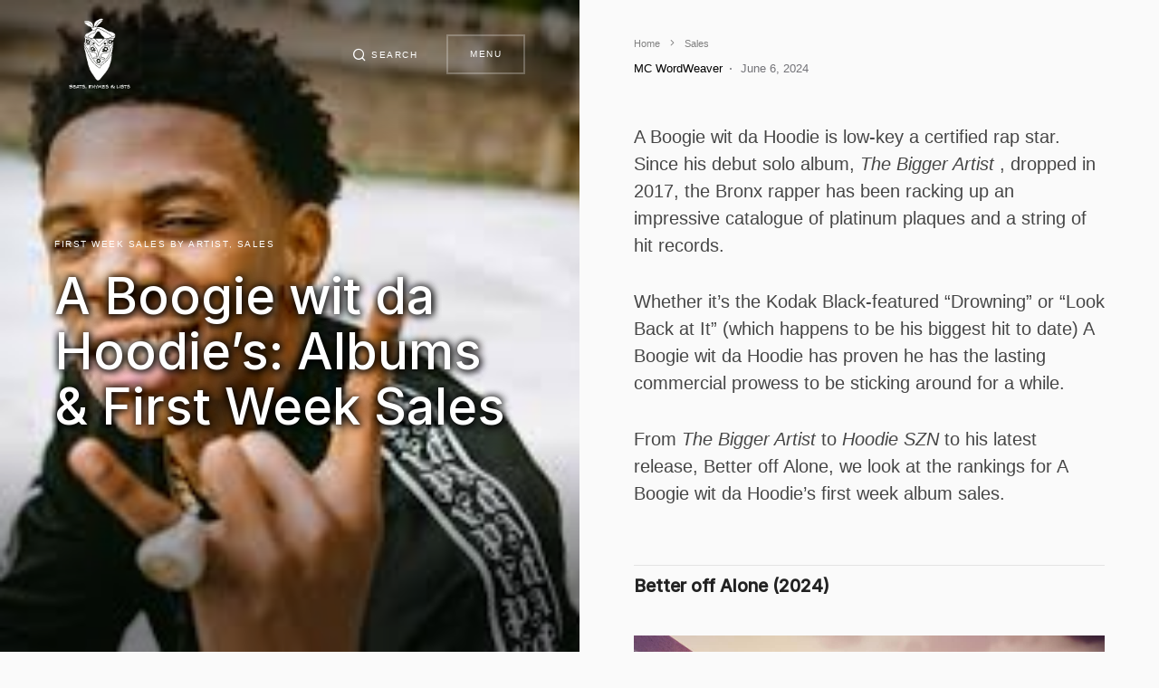

--- FILE ---
content_type: text/html; charset=UTF-8
request_url: https://beats-rhymes-lists.com/sales/ranking-a-boogie-wit-da-hoodie-albums-and-first-week-sales/
body_size: 29680
content:
<!doctype html>
<html lang="en-US">
<head>
	<meta charset="UTF-8" />
	<meta name="viewport" content="width=device-width, initial-scale=1" />
	<link rel="profile" href="https://gmpg.org/xfn/11" />
	<meta name='robots' content='index, follow, max-image-preview:large, max-snippet:-1, max-video-preview:-1' />

	<!-- This site is optimized with the Yoast SEO plugin v21.6 - https://yoast.com/wordpress/plugins/seo/ -->
	<title>A Boogie wit da Hoodie&#039;s: Albums &amp; First Week Sales - Beats, Rhymes and Lists</title><link rel="preload" as="font" href="https://beats-rhymes-lists.com/wp-content/fonts/inter/UcCO3FwrK3iLTeHuS_nVMrMxCp50SjIw2boKoduKmMEVuI6fAZ9hjp-Ek-_0ew.woff" crossorigin><link rel="preload" as="font" href="https://beats-rhymes-lists.com/wp-content/themes/uppercase/assets/static/icon-fonts/icons.ttf" crossorigin><style id="wpr-usedcss">img.emoji{display:inline!important;border:none!important;box-shadow:none!important;height:1em!important;width:1em!important;margin:0 .07em!important;vertical-align:-.1em!important;background:0 0!important;padding:0!important}body{--wp--preset--color--black:#000000;--wp--preset--color--cyan-bluish-gray:#abb8c3;--wp--preset--color--white:#ffffff;--wp--preset--color--pale-pink:#f78da7;--wp--preset--color--vivid-red:#cf2e2e;--wp--preset--color--luminous-vivid-orange:#ff6900;--wp--preset--color--luminous-vivid-amber:#fcb900;--wp--preset--color--light-green-cyan:#7bdcb5;--wp--preset--color--vivid-green-cyan:#00d084;--wp--preset--color--pale-cyan-blue:#8ed1fc;--wp--preset--color--vivid-cyan-blue:#0693e3;--wp--preset--color--vivid-purple:#9b51e0;--wp--preset--color--blue:#59BACC;--wp--preset--color--green:#58AD69;--wp--preset--color--orange:#FFBC49;--wp--preset--color--red:#e32c26;--wp--preset--color--gray-100:#f8f9fb;--wp--preset--color--gray-200:#e9ecef;--wp--preset--color--secondary:#818181;--wp--preset--gradient--vivid-cyan-blue-to-vivid-purple:linear-gradient(135deg,rgba(6, 147, 227, 1) 0%,rgb(155, 81, 224) 100%);--wp--preset--gradient--light-green-cyan-to-vivid-green-cyan:linear-gradient(135deg,rgb(122, 220, 180) 0%,rgb(0, 208, 130) 100%);--wp--preset--gradient--luminous-vivid-amber-to-luminous-vivid-orange:linear-gradient(135deg,rgba(252, 185, 0, 1) 0%,rgba(255, 105, 0, 1) 100%);--wp--preset--gradient--luminous-vivid-orange-to-vivid-red:linear-gradient(135deg,rgba(255, 105, 0, 1) 0%,rgb(207, 46, 46) 100%);--wp--preset--gradient--very-light-gray-to-cyan-bluish-gray:linear-gradient(135deg,rgb(238, 238, 238) 0%,rgb(169, 184, 195) 100%);--wp--preset--gradient--cool-to-warm-spectrum:linear-gradient(135deg,rgb(74, 234, 220) 0%,rgb(151, 120, 209) 20%,rgb(207, 42, 186) 40%,rgb(238, 44, 130) 60%,rgb(251, 105, 98) 80%,rgb(254, 248, 76) 100%);--wp--preset--gradient--blush-light-purple:linear-gradient(135deg,rgb(255, 206, 236) 0%,rgb(152, 150, 240) 100%);--wp--preset--gradient--blush-bordeaux:linear-gradient(135deg,rgb(254, 205, 165) 0%,rgb(254, 45, 45) 50%,rgb(107, 0, 62) 100%);--wp--preset--gradient--luminous-dusk:linear-gradient(135deg,rgb(255, 203, 112) 0%,rgb(199, 81, 192) 50%,rgb(65, 88, 208) 100%);--wp--preset--gradient--pale-ocean:linear-gradient(135deg,rgb(255, 245, 203) 0%,rgb(182, 227, 212) 50%,rgb(51, 167, 181) 100%);--wp--preset--gradient--electric-grass:linear-gradient(135deg,rgb(202, 248, 128) 0%,rgb(113, 206, 126) 100%);--wp--preset--gradient--midnight:linear-gradient(135deg,rgb(2, 3, 129) 0%,rgb(40, 116, 252) 100%);--wp--preset--font-size--small:12px;--wp--preset--font-size--medium:20px;--wp--preset--font-size--large:24px;--wp--preset--font-size--x-large:42px;--wp--preset--font-size--regular:16px;--wp--preset--font-size--huge:30px;--wp--preset--spacing--20:0.44rem;--wp--preset--spacing--30:0.67rem;--wp--preset--spacing--40:1rem;--wp--preset--spacing--50:1.5rem;--wp--preset--spacing--60:2.25rem;--wp--preset--spacing--70:3.38rem;--wp--preset--spacing--80:5.06rem;--wp--preset--shadow--natural:6px 6px 9px rgba(0, 0, 0, .2);--wp--preset--shadow--deep:12px 12px 50px rgba(0, 0, 0, .4);--wp--preset--shadow--sharp:6px 6px 0px rgba(0, 0, 0, .2);--wp--preset--shadow--outlined:6px 6px 0px -3px rgba(255, 255, 255, 1),6px 6px rgba(0, 0, 0, 1);--wp--preset--shadow--crisp:6px 6px 0px rgba(0, 0, 0, 1)}:where(.is-layout-flex){gap:.5em}:where(.is-layout-grid){gap:.5em}:where(.wp-block-post-template.is-layout-flex){gap:1.25em}:where(.wp-block-post-template.is-layout-grid){gap:1.25em}:where(.wp-block-columns.is-layout-flex){gap:2em}:where(.wp-block-columns.is-layout-grid){gap:2em}:root{--cs-font-base-family:-apple-system,BlinkMacSystemFont,"Segoe UI",Roboto,Oxygen-Sans,Ubuntu,Cantarell,"Helvetica Neue",sans-serif;--cs-font-base-size:1.165rem;--cs-font-base-weight:400;--cs-font-base-style:normal;--cs-font-base-letter-spacing:normal;--cs-font-base-line-height:1.5;--cs-font-primary-family:-apple-system,BlinkMacSystemFont,"Segoe UI",Roboto,Oxygen-Sans,Ubuntu,Cantarell,"Helvetica Neue",sans-serif;--cs-font-primary-size:0.625rem;--cs-font-primary-weight:400;--cs-font-primary-style:normal;--cs-font-primary-letter-spacing:0.15em;--cs-font-primary-text-transform:uppercase;--cs-font-secondary-family:-apple-system,BlinkMacSystemFont,"Segoe UI",Roboto,Oxygen-Sans,Ubuntu,Cantarell,"Helvetica Neue",sans-serif;--cs-font-secondary-size:0.6875rem;--cs-font-secondary-weight:500;--cs-font-secondary-style:normal;--cs-font-secondary-letter-spacing:normal;--cs-font-secondary-text-transform:none;--cs-font-category-family:-apple-system,BlinkMacSystemFont,"Segoe UI",Roboto,Oxygen-Sans,Ubuntu,Cantarell,"Helvetica Neue",sans-serif;--cs-font-category-size:0.625rem;--cs-font-category-weight:500;--cs-font-category-style:normal;--cs-font-category-letter-spacing:0.15em;--cs-font-category-text-transform:uppercase;--cs-font-mixed-tile-category-family:var(--cs-font-category-family);--cs-font-mixed-tile-category-size:var(--cs-font-category-size);--cs-font-mixed-tile-category-weight:var(--cs-font-category-weight);--cs-font-mixed-tile-category-style:var(--cs-font-category-style);--cs-font-mixed-tile-category-letter-spacing:var(--cs-font-category-letter-spacing);--cs-font-mixed-tile-category-text-transform:var(--cs-font-category-text-transform);--cs-font-post-meta-family:-apple-system,BlinkMacSystemFont,"Segoe UI",Roboto,Oxygen-Sans,Ubuntu,Cantarell,"Helvetica Neue",sans-serif;--cs-font-post-meta-size:0.8125rem;--cs-font-post-meta-weight:400;--cs-font-post-meta-style:normal;--cs-font-post-meta-letter-spacing:normal;--cs-font-post-meta-text-transform:none;--cs-font-mixed-tile-post-meta-family:var(--cs-font-post-meta-family);--cs-font-mixed-tile-post-meta-size:var(--cs-font-post-meta-size);--cs-font-mixed-tile-post-meta-weight:var(--cs-font-post-meta-weight);--cs-font-mixed-tile-post-meta-style:var(--cs-font-post-meta-style);--cs-font-mixed-tile-post-meta-letter-spacing:var(--cs-font-post-meta-letter-spacing);--cs-font-mixed-tile-post-meta-text-transform:var(--cs-font-post-meta-text-transform);--cs-font-input-family:Inter;--cs-font-input-size:0.75rem;--cs-font-input-weight:400;--cs-font-input-style:normal;--cs-font-input-letter-spacing:normal;--cs-font-input-text-transform:none;--cs-font-post-subtitle-family:-apple-system,BlinkMacSystemFont,"Segoe UI",Roboto,Oxygen-Sans,Ubuntu,Cantarell,"Helvetica Neue",sans-serif;--cs-font-post-subtitle-weight:400;--cs-font-post-subtitle-size:1.25rem;--cs-font-post-subtitle-letter-spacing:normal;--cs-font-post-content-family:-apple-system,BlinkMacSystemFont,"Segoe UI",Roboto,Oxygen-Sans,Ubuntu,Cantarell,"Helvetica Neue",sans-serif;--cs-font-post-content-size:1.265rem;--cs-font-post-content-letter-spacing:normal;--cs-font-entry-summary-family:-apple-system,BlinkMacSystemFont,"Segoe UI",Roboto,Oxygen-Sans,Ubuntu,Cantarell,"Helvetica Neue",sans-serif;--cs-font-entry-summary-wegiht:400;--cs-font-entry-summary-size:1rem;--cs-font-entry-summary-letter-spacing:normal;--cs-font-entry-excerpt-family:-apple-system,BlinkMacSystemFont,"Segoe UI",Roboto,Oxygen-Sans,Ubuntu,Cantarell,"Helvetica Neue",sans-serif;--cs-font-entry-excerpt-weight:400;--cs-font-entry-excerpt-size:0.9375rem;--cs-font-entry-excerpt-letter-spacing:normal;--cs-font-mixed-tile-entry-excerpt-family:var(--cs-font-entry-excerpt-family);--cs-font-mixed-tile-entry-excerpt-size:1rem;--cs-font-mixed-tile-entry-excerpt-letter-spacing:var(--cs-font-entry-excerpt-letter-spacing);--cs-font-main-logo-family:Inter;--cs-font-main-logo-size:1.5rem;--cs-font-main-logo-weight:500;--cs-font-main-logo-style:normal;--cs-font-main-logo-letter-spacing:normal;--cs-font-main-logo-text-transform:uppercase;--cs-font-headings-family:Inter;--cs-font-headings-weight:500;--cs-font-headings-style:normal;--cs-font-headings-line-height:1.25;--cs-font-headings-letter-spacing:normal;--cs-font-headings-text-transform:none;--cs-font-section-headings-family:Inter;--cs-font-section-headings-size:1rem;--cs-font-section-headings-weight:500;--cs-font-section-headings-style:normal;--cs-font-section-headings-letter-spacing:normal;--cs-font-section-headings-text-transform:none;--cs-font-mixed-tile-headings-family:var(--cs-font-headings-family);--cs-font-mixed-tile-headings-weight:var(--cs-font-headings-weight);--cs-font-mixed-tile-headings-style:normal;--cs-font-mixed-tile-headings-line-height:var(--cs-font-headings-line-height);--cs-font-mixed-tile-headings-letter-spacing:var(--cs-font-headings-letter-spacing);--cs-font-mixed-tile-headings-text-transform:var(--cs-font-headings-text-transform);--cs-font-menu-family:Inter;--cs-font-menu-size:2.5rem;--cs-font-menu-weight:400;--cs-font-menu-style:normal;--cs-font-menu-letter-spacing:normal;--cs-font-menu-text-transform:none;--cs-font-submenu-family:Inter;--cs-font-submenu-size:1.5rem;--cs-font-submenu-weight:400;--cs-font-submenu-style:normal;--cs-font-submenu-letter-spacing:normal;--cs-font-submenu-text-transform:none;--cs-font-submenu-small-family:Inter;--cs-font-submenu-small-size:1rem;--cs-font-submenu-small-weight:400;--cs-font-submenu-small-style:normal;--cs-font-submenu-small-letter-spacing:normal;--cs-font-submenu-small-text-transform:none;--cs-font-extra-menu-family:Inter;--cs-font-extra-menu-size:1.5rem;--cs-font-secondarymenu-size:var(--cs-font-extra-menu-size);--cs-font-extra-menu-weight:400;--cs-font-extra-menu-style:normal;--cs-font-extra-menu-letter-spacing:normal;--cs-font-extra-menu-text-transform:none}@media (min-width:720px){.cs-entry__header .cs-entry__title{font-size:2.5rem}}.wp-block-embed__wrapper iframe{width:100%}@media only screen and (max-width:359px){#primary,.cs-content-area{padding-left:10px!important;padding-right:10px!important}.cs-entry__post-wrap{margin-left:0!important;margin-right:0!important}}@media (min-width:1020px){.styled-table{font-size:1.3rem!important}.streams-desktop{display:block!important}.streams-mobile{display:none!important}}@media (max-width:1019.99px){.styled-table{font-size:1rem!important}.streams-mobile{display:block!important}.streams-desktop{display:none!important}}.streams-mobile{display:none}.styled-table{border-collapse:collapse;margin:25px 0;font-family:sans-serif;overflow-wrap:break-word!important;box-shadow:0 0 20px rgba(0,0,0,.15)}.cs-menu .cs-show-wrapper>*,.cs-search .cs-show-wrapper>*{opacity:.9!important}.wp-block-embed__wrapper{margin-left:-20px;margin-right:-20px}h2.wp-block-heading{border-top:1px solid rgba(0,0,0,.09);font-size:1.215rem;line-height:45px;font-weight:600;color:#222}.header-wrapper{margin-left:40px;font-size:1.215rem;font-weight:600;position:relative}.entry-content p{font-weight:500}.header-text{text-rendering:optimizeLegibility;-webkit-font-smoothing:antialiased;cursor:auto;box-sizing:border-box;padding:0;border:0;font:inherit;vertical-align:baseline;align-self:center;margin:10px 0;line-height:65px}.vote-msg{display:inline-block;text-rendering:optimizeLegibility;-webkit-font-smoothing:antialiased;cursor:auto;box-sizing:border-box;margin:0;padding:0;border:0;font:inherit;vertical-align:baseline;color:#fff;text-align:center;padding:10px;width:100%;background-color:#58ad69;position:absolute;left:-50px;margin-right:-50px;top:85px;width:250px;z-index:99999}.header-count{display:inline-block;text-rendering:optimizeLegibility;-webkit-font-smoothing:antialiased;cursor:auto;box-sizing:border-box;margin:0;padding:0;border:0;font:inherit;vertical-align:baseline;color:#fff;text-align:center;margin-right:10px;line-height:65px;width:65px;background-color:#2271b1}.cs-entry__header,.cs-page-header-inner{top:-40px}h1.cs-entry__title{text-shadow:1px 1px 10px #000,1px 1px 10px #000}.btn{box-sizing:border-box;margin:0;overflow:visible;-webkit-appearance:button;font-family:var(--cs-font-primary-family),sans-serif;font-size:.8em;font-style:var(--cs-font-primary-style);letter-spacing:var(--cs-font-primary-letter-spacing);text-transform:var(--cs-font-primary-text-transform);display:inline-flex;align-items:center;justify-content:center;text-decoration:none;border:none;line-height:.8em;transition:.25s;box-shadow:none;padding:.75rem 1.5rem;border-radius:var(--cs-button-border-radius);background-color:var(--cs-color-button);color:var(--cs-color-button-contrast);cursor:pointer;margin-bottom:32px;margin-top:0;width:100%;color:#fff!important;font-weight:800!important;text-decoration:none!important;text-align:center}.up.current span{background-image:url(https://beats-rhymes-lists.com/wp-content/themes/uppercase/assets/voteUpActive.png)!important;-webkit-text-size-adjust:100%;--ck-color-image-caption-background:#f7f7f7;--ck-color-image-caption-text:#333;--ck-color-mention-background:rgba(153, 0, 48, .1);--ck-color-mention-text:#990030;--ck-color-table-caption-background:#f7f7f7;--ck-color-table-caption-text:#333;--ck-highlight-marker-blue:#72ccfd;--ck-highlight-marker-green:#62f962;--ck-highlight-marker-pink:#fc7899;--ck-highlight-marker-yellow:#fdfd77;--ck-highlight-pen-green:#128a00;--ck-highlight-pen-red:#e71313;--ck-image-style-spacing:1.5em;--ck-inline-image-style-spacing:calc(var(--ck-image-style-spacing) / 2);--ck-todo-list-checkmark-size:1rem;list-style:none;font-family:inherit;text-transform:none;font-size:.625rem;font-weight:400;line-height:1.25rem;color:#112d6d;aspect-ratio:auto 44/44;box-sizing:border-box;border-radius:.1875rem;cursor:pointer;user-select:none;background-color:#112d6d;border:.0625rem solid #112d6d;fill:#fff}.down.current span{background-image:url(https://beats-rhymes-lists.com/wp-content/themes/uppercase/assets/voteDownActive.png)!important;-webkit-text-size-adjust:100%;--ck-color-image-caption-background:#f7f7f7;--ck-color-image-caption-text:#333;--ck-color-mention-background:rgba(153, 0, 48, .1);--ck-color-mention-text:#990030;--ck-color-table-caption-background:#f7f7f7;--ck-color-table-caption-text:#333;--ck-highlight-marker-blue:#72ccfd;--ck-highlight-marker-green:#62f962;--ck-highlight-marker-pink:#fc7899;--ck-highlight-marker-yellow:#fdfd77;--ck-highlight-pen-green:#128a00;--ck-highlight-pen-red:#e71313;--ck-image-style-spacing:1.5em;--ck-inline-image-style-spacing:calc(var(--ck-image-style-spacing) / 2);--ck-todo-list-checkmark-size:1rem;list-style:none;font-family:inherit;text-transform:none;font-size:.625rem;font-weight:400;line-height:1.25rem;color:#b00;aspect-ratio:auto 44/44;box-sizing:border-box;width:2.75rem;height:2.75rem;padding:.625rem;border-radius:.1875rem;cursor:pointer;user-select:none;background-color:#fc0202;border:.0625rem solid #fc0202;fill:#fff}.up span{background-image:url(https://beats-rhymes-lists.com/wp-content/themes/uppercase/assets/voteUp.png);width:44px;height:44px;background-size:26px 26px;background-position:center;background-repeat:no-repeat}.down span{background-image:url(https://beats-rhymes-lists.com/wp-content/themes/uppercase/assets/voteDown.png);width:44px;height:44px;background-size:26px 26px;background-position:center;background-repeat:no-repeat}.vote-wrapper{--cs-color-button-hover:transparent;line-height:1.15;-webkit-text-size-adjust:100%;--ck-color-image-caption-background:#f7f7f7;--ck-color-image-caption-text:#333;--ck-color-mention-background:rgba(153, 0, 48, .1);--ck-color-mention-text:#990030;--ck-color-table-caption-background:#f7f7f7;--ck-color-table-caption-text:#333;--ck-highlight-marker-blue:#72ccfd;--ck-highlight-marker-green:#62f962;--ck-highlight-marker-pink:#fc7899;--ck-highlight-marker-yellow:#fdfd77;--ck-highlight-pen-green:#128a00;--ck-highlight-pen-red:#e71313;--ck-image-style-spacing:1.5em;--ck-inline-image-style-spacing:calc(var(--ck-image-style-spacing) / 2);--ck-todo-list-checkmark-size:1rem;font-family:Roboto,Arial,Helvetica,sans-serif;color:#000;font-weight:300;list-style:none;font-size:.6875rem;display:block;position:absolute;margin-bottom:-155px;top:-15px;left:-50px}.ready{-webkit-text-size-adjust:100%;--ck-color-image-caption-background:#f7f7f7;--ck-color-image-caption-text:#333;--ck-color-mention-background:rgba(153, 0, 48, .1);--ck-color-mention-text:#990030;--ck-color-table-caption-background:#f7f7f7;--ck-color-table-caption-text:#333;--ck-highlight-marker-blue:#72ccfd;--ck-highlight-marker-green:#62f962;--ck-highlight-marker-pink:#fc7899;--ck-highlight-marker-yellow:#fdfd77;--ck-highlight-pen-green:#128a00;--ck-highlight-pen-red:#e71313;--ck-image-style-spacing:1.5em;--ck-inline-image-style-spacing:calc(var(--ck-image-style-spacing) / 2);--ck-todo-list-checkmark-size:1rem;list-style:none;font-family:inherit;margin:0;overflow:visible;text-transform:none;cursor:pointer;background-color:transparent;border-width:0;padding:0;-webkit-appearance:button;display:flex;flex-direction:column;align-items:center;position:relative;font-size:.625rem;font-weight:400;line-height:1.25rem;color:#112d6d}.vote{-webkit-text-size-adjust:100%;--ck-color-image-caption-background:#f7f7f7;--ck-color-image-caption-text:#333;--ck-color-mention-background:rgba(153, 0, 48, .1);--ck-color-mention-text:#990030;--ck-color-table-caption-background:#f7f7f7;--ck-color-table-caption-text:#333;--ck-highlight-marker-blue:#72ccfd;--ck-highlight-marker-green:#62f962;--ck-highlight-marker-pink:#fc7899;--ck-highlight-marker-yellow:#fdfd77;--ck-highlight-pen-green:#128a00;--ck-highlight-pen-red:#e71313;--ck-image-style-spacing:1.5em;--ck-inline-image-style-spacing:calc(var(--ck-image-style-spacing) / 2);--ck-todo-list-checkmark-size:1rem;list-style:none;font-family:inherit;margin:0;overflow:visible;text-transform:none;cursor:pointer;background-color:transparent;border-width:0;padding:0;-webkit-appearance:button;display:flex;flex-direction:column;align-items:center;position:relative;font-size:.625rem;font-weight:400;line-height:1.25rem;color:#112d6d}.current{-webkit-text-size-adjust:100%;--ck-color-image-caption-background:#f7f7f7;--ck-color-image-caption-text:#333;--ck-color-mention-background:rgba(153, 0, 48, .1);--ck-color-mention-text:#990030;--ck-color-table-caption-background:#f7f7f7;--ck-color-table-caption-text:#333;--ck-highlight-marker-blue:#72ccfd;--ck-highlight-marker-green:#62f962;--ck-highlight-marker-pink:#fc7899;--ck-highlight-marker-yellow:#fdfd77;--ck-highlight-pen-green:#128a00;--ck-highlight-pen-red:#e71313;--ck-image-style-spacing:1.5em;--ck-inline-image-style-spacing:calc(var(--ck-image-style-spacing) / 2);--ck-todo-list-checkmark-size:1rem;list-style:none;font-family:inherit;margin:0;overflow:visible;text-transform:none;cursor:pointer;background-color:transparent;border-width:0;padding:0;-webkit-appearance:button;display:flex;flex-direction:column;align-items:center;position:relative;font-size:.625rem;font-weight:400;line-height:1.25rem;color:#112d6d}:root,[data-scheme=default],[site-data-scheme=default]{--cs-color-component-background:rgba(255, 255, 255, .8)}:root,[data-scheme=default]{--cs-color-secondary:#818181;--cs-color-button:#141414;--cs-color-button-contrast:#ffffff;--cs-color-button-hover:#333335;--cs-color-button-hover-contrast:#ffffff}[data-scheme=default] .cs-posts-area .cs-entry__outer:not([data-scheme=inverse]) .cs-entry__title a{--cs-color-base:#000000}[data-scheme=default] .cs-posts-area .cs-entry__outer:not([data-scheme=inverse]) .cs-entry__title a:hover{--cs-color-secondary:#818181}[data-scheme=default] .cs-content-area .cs-entry__outer:not([data-scheme=inverse]),[data-scheme=default] .cs-page-header-area:not([data-scheme=inverse]){--cs-color-category:#000000;--cs-color-category-hover:#818181;--cs-color-post-meta:#737378;--cs-color-post-meta-link:#000000;--cs-color-post-meta-link-hover:#818181}[site-data-scheme=dark]{--cs-color-site-background:#1c1c1c}[data-scheme=dark],[data-scheme=inverse],[site-data-scheme=dark]{--cs-color-component-background:rgba(0, 0, 0, .5)}[data-scheme=dark]{--cs-color-button:#141414;--cs-color-button-contrast:#ffffff;--cs-color-button-hover:#333335;--cs-color-button-hover-contrast:#ffffff}[data-scheme=dark] .cs-posts-area .cs-entry__outer:not([data-scheme=inverse]) .cs-entry__title a{--cs-color-base:#ffffff}[data-scheme=dark] .cs-posts-area .cs-entry__outer:not([data-scheme=inverse]) .cs-entry__title a:hover{--cs-color-secondary:#a4a4a5}[data-scheme=dark] .cs-content-area .cs-entry__outer:not([data-scheme=inverse]),[data-scheme=dark] .cs-page-header-area:not([data-scheme=inverse]){--cs-color-category:#ffffff;--cs-color-category-hover:#a4a4a5;--cs-color-post-meta:#d2d2d2;--cs-color-post-meta-link:#ffffff;--cs-color-post-meta-link-hover:#a4a4a5}:root{--cs-image-border-radius:0px;--cs-button-border-radius:0px;--cs-input-border-radius:0px}@font-face{font-family:Inter;font-style:normal;font-weight:500;font-display:swap;src:url(https://beats-rhymes-lists.com/wp-content/fonts/inter/UcCO3FwrK3iLTeHuS_nVMrMxCp50SjIw2boKoduKmMEVuI6fAZ9hjp-Ek-_0ew.woff) format('woff');unicode-range:U+0000-00FF,U+0131,U+0152-0153,U+02BB-02BC,U+02C6,U+02DA,U+02DC,U+0304,U+0308,U+0329,U+2000-206F,U+2074,U+20AC,U+2122,U+2191,U+2193,U+2212,U+2215,U+FEFF,U+FFFD}[data-scheme=dark],[data-scheme=inverse]{--cs-color-button-contrast:#ffffff;--cs-color-button-hover:#333335;--cs-color-button-hover-contrast:#ffffff;--cs-color-button-seconary:transparent;--cs-color-button-secondary-contrast:#ffffff;--cs-color-button-secondary-border:rgba(255, 255, 255, .25);--cs-color-button-secondary-hover:#ffffff;--cs-color-button-secondary-hover-contrast:#000000;--cs-color-button-secondary-border-hover:rgba(255, 255, 255, .25);--cs-color-button-light:#333335;--cs-color-category:#ffffff;--cs-color-base:#ffffff;--cs-color-base-contrast:#000000;--cs-color-page-header-area:#494949;--cs-color-component-background:rgba(0, 0, 0, .5);--cs-color-overlay-background:0,0,0;--cs-color-overlay-background-gradient:rgba(0, 0, 0, .5);--cs-color-post-meta-link:#ffffff;--cs-palette-color-black:#FFFFFF;--cs-palette-color-white:#000000}h1,h2,h4,h5,h6,ol,p,ul{margin-top:0;margin-bottom:1rem}body,caption{text-align:left}label{margin-bottom:.5rem}.cs-overlay-link a,article,figure,header,main,nav,section{display:block}progress,sub,sup{vertical-align:baseline}img{max-width:100%}.cs-entry__overlay,.cs-menu .cs-menu__nav .cs-menu__nav-inner>.menu-item-has-children>.sub-menu,.cs-overlay-background,.cs-search__nav-form,sub,sup{position:relative}[class*=" cs-icon-"],[class^=cs-icon-],body,html{-moz-osx-font-smoothing:grayscale;-webkit-font-smoothing:antialiased}.cs-menu .cs-menu__nav-main .cs-menu__nav-inner>li,.cs-page-header-area{align-self:flex-start}body{counter-reset:number-post}:root{--cs-common-border-radius:0;--cs-primary-border-radius:0;--cs-secondary-border-radius:50%;--cs-image-border-radius:0;--cs-input-border-radius:0;--cs-button-border-radius:0;--cs-header-height:120px;--cs-entry-content-width:640px}:root,[site-data-scheme=default]{--cs-color-site-background:#fafafa}[data-scheme=dark] .cs-header.cs-header-primary,[site-data-scheme=dark]{--cs-color-site-background:#1c1c1c}:root,[data-scheme=default]{--cs-color-contrast-50:#f8f9fa;--cs-color-contrast-100:#f8f9fa;--cs-color-contrast-200:#e9ecef;--cs-color-contrast-300:#dee2e6;--cs-color-contrast-400:#ced4da;--cs-color-contrast-500:#adb5bd;--cs-color-contrast-600:#6c757d;--cs-color-contrast-700:#495057;--cs-color-contrast-800:#343a40;--cs-color-contrast-900:#212529;--cs-color-button:#141414;--cs-color-button-contrast:#ffffff;--cs-color-button-hover:#333335;--cs-color-button-hover-contrast:#ffffff;--cs-color-button-seconary:transparent;--cs-color-button-secondary-contrast:#000000;--cs-color-button-secondary-border:rgba(0, 0, 0, .25);--cs-color-button-secondary-hover:#000000;--cs-color-button-secondary-hover-contrast:#ffffff;--cs-color-button-secondary-border-hover:rgba(0, 0, 0, .25);--cs-color-button-light:#f8f9fa;--cs-color-button-light-contrast:#000000;--cs-color-category:#000000;--cs-color-category-hover:#818181;--cs-color-base:rgba(0, 0, 0, .72);--cs-color-base-contrast:#ffffff;--cs-color-secondary:#818181;--cs-color-page-header-area:#e9ecef;--cs-color-component-background:rgba(255, 255, 255, .8);--cs-color-overlay-background:187,187,188;--cs-color-overlay-background-gradient:rgba(255, 255, 255, .8);--cs-color-post-meta:#737378;--cs-color-post-meta-link:#000000;--cs-color-post-meta-link-hover:#818181;--cs-palette-color-blue:#59BACC;--cs-palette-color-green:#58AD69;--cs-palette-color-orange:#FFBC49;--cs-palette-color-red:#e32c26;--cs-palette-color-black:#000000;--cs-palette-color-white:#FFFFFF;--cs-palette-color-secondary:#818181;--cs-palette-color-gray-50:#f8f9fa;--cs-palette-color-gray-100:#f8f9fa;--cs-palette-color-gray-200:#e9ecef}[data-scheme=inverse]{--cs-color-contrast-50:rgba(255, 255, 255, .1);--cs-color-contrast-100:rgba(255, 255, 255, .1);--cs-color-contrast-200:rgba(255, 255, 255, .2);--cs-color-contrast-300:rgba(255, 255, 255, .3);--cs-color-contrast-400:rgba(255, 255, 255, .4);--cs-color-contrast-500:rgba(255, 255, 255, .5);--cs-color-contrast-600:rgba(255, 255, 255, .6);--cs-color-contrast-700:rgba(255, 255, 255, .7);--cs-color-contrast-800:rgba(255, 255, 255, .8);--cs-color-contrast-900:rgba(255, 255, 255, .9);--cs-color-button:#000000;--cs-color-button-light-contrast:rgba(255, 255, 255, .85);--cs-color-category-hover:rgba(255, 255, 255, .6);--cs-color-secondary:rgba(255, 255, 255, .6);--cs-color-post-meta:rgba(255, 255, 255, .8);--cs-color-post-meta-link-hover:rgba(255, 255, 255, .6);--cs-palette-color-secondary:rgba(255, 255, 255, .85);--cs-palette-color-gray-50:rgba(255, 255, 255, .1);--cs-palette-color-gray-100:rgba(255, 255, 255, .1);--cs-palette-color-gray-200:rgba(255, 255, 255, .2)}[data-scheme=dark]{--cs-color-contrast-50:#000000;--cs-color-contrast-100:#333333;--cs-color-contrast-200:#49494b;--cs-color-contrast-300:#606062;--cs-color-contrast-400:#777778;--cs-color-contrast-500:#8e8e8f;--cs-color-contrast-600:#a4a4a5;--cs-color-contrast-700:#a4a4a5;--cs-color-contrast-800:#d2d2d2;--cs-color-contrast-900:#e9e9e0;--cs-color-button:#141414;--cs-color-button-light-contrast:#ffffff;--cs-color-category-hover:#a4a4a5;--cs-color-secondary:#a4a4a5;--cs-color-post-meta:#d2d2d2;--cs-color-post-meta-link-hover:#a4a4a5;--cs-palette-color-secondary:#858585;--cs-palette-color-gray-50:#000000;--cs-palette-color-gray-100:#333335;--cs-palette-color-gray-200:#49494b}[data-scheme]{color:var(--cs-color-base)}@font-face{font-family:cs-icons;src:url("https://beats-rhymes-lists.com/wp-content/themes/uppercase/assets/static/icon-fonts/icons.ttf") format("truetype"),url("https://beats-rhymes-lists.com/wp-content/themes/uppercase/assets/static/icon-fonts/icons.woff") format("woff"),url("https://beats-rhymes-lists.com/wp-content/themes/uppercase/assets/static/icon-fonts/icons.svg#icons") format("svg");font-weight:400;font-style:normal;font-display:swap}[class*=" cs-icon-"],[class^=cs-icon-]{font-family:cs-icons!important;speak:none;font-style:normal;font-weight:400;font-variant:normal;text-transform:none;line-height:1}.cs-icon-search:before{content:""}.cs-icon-x:before{content:""}*,::after,::before{box-sizing:border-box}html{font-family:sans-serif;line-height:1.15;-webkit-text-size-adjust:100%;-webkit-tap-highlight-color:transparent}body{margin:0;font-family:-apple-system,BlinkMacSystemFont,"Segoe UI",Roboto,"Helvetica Neue",Arial,"Noto Sans",sans-serif,"Apple Color Emoji","Segoe UI Emoji","Segoe UI Symbol","Noto Color Emoji";font-size:1rem;font-weight:400;line-height:1.5;color:#000;background-color:#fff}.cs-breadcrumbs a:hover,.entry-content p>a:focus,.entry-content p>a:hover,.entry-content>a:focus,.entry-content>a:hover,.entry-content>ol li>a:focus,.entry-content>ol li>a:hover,.entry-content>p>em>a:focus,.entry-content>p>em>a:hover,.entry-content>ul li>a:focus,.entry-content>ul li>a:hover,a,a:hover{color:var(--cs-color-base);text-decoration:none}a{background-color:transparent}[tabindex="-1"]:focus:not(:focus-visible){outline:0!important}hr{box-sizing:content-box;height:0;overflow:visible}textarea{overflow:auto}.cs-menu__inner,.cs-page-header-item,.cs-search{overflow-y:hidden;scrollbar-width:none;scrollbar-color:var(--cs-color-contrast-500)}.cs-main-content .entry-content>:last-child,ol ol,ol ul,ul ol,ul ul{margin-bottom:0}dt{font-weight:700}figure{margin:0 0 1rem}small{font-size:80%}sub,sup{font-size:75%;line-height:0}img,svg{vertical-align:middle}sub{bottom:-.25em}sup{top:-.5em}a{transition:color .25s}a:not([href]),a:not([href]):hover{color:inherit;text-decoration:none}code{font-family:SFMono-Regular,Menlo,Monaco,Consolas,"Liberation Mono","Courier New",monospace;font-size:1em}img{border-style:none;height:auto}svg{overflow:hidden}caption{padding-top:.75rem;padding-bottom:.75rem;color:#6c757d;caption-side:bottom}label{display:inline-block}button{border-radius:0}button:focus{outline:-webkit-focus-ring-color auto 5px}button,input,select,textarea{margin:0;font-family:inherit;font-size:inherit;line-height:inherit}button,input{overflow:visible}button,select{text-transform:none}select{word-wrap:normal}[type=button],[type=reset],[type=submit],button{-webkit-appearance:button}[type=button]:not(:disabled),[type=reset]:not(:disabled),[type=submit]:not(:disabled),button:not(:disabled){cursor:pointer}[type=button]::-moz-focus-inner,[type=reset]::-moz-focus-inner,[type=submit]::-moz-focus-inner,button::-moz-focus-inner{padding:0;border-style:none}input[type=checkbox],input[type=radio]{box-sizing:border-box;padding:0}input[type=time]{-webkit-appearance:listbox}textarea{resize:vertical;height:150px;resize:vertical}[type=number]::-webkit-inner-spin-button,[type=number]::-webkit-outer-spin-button{height:auto}[type=search]{outline-offset:-2px;-webkit-appearance:none}[type=search]::-webkit-search-decoration{-webkit-appearance:none}::-webkit-file-upload-button{font:inherit;-webkit-appearance:button}output{display:inline-block}[hidden]{display:none!important}html{font-size:16px;font-family:var(--cs-font-base-family)}body{font-family:var(--cs-font-base-family),sans-serif;font-size:var(--cs-font-base-size);font-weight:var(--cs-font-base-weight);font-style:var(--cs-font-base-style);line-height:var(--cs-font-base-line-height);letter-spacing:var(--cs-font-base-letter-spacing)}.mark,.small,caption,cite,mark,small,time{font-style:var(--cs-font-secondary-style)}.h2,h1,h2,h4,h5,h6{line-height:var(--cs-font-headings-line-height);font-family:var(--cs-font-headings-family),sans-serif}.h2,h1,h2,h4,h5,h6{margin-bottom:1rem;word-wrap:break-word;font-weight:var(--cs-font-headings-weight);text-transform:var(--cs-font-headings-text-transform);letter-spacing:var(--cs-font-headings-letter-spacing)}h1{font-size:3rem}.h2,h2{font-size:1.65rem}h4{font-size:1.5rem}h5{font-size:1.25rem}h6{font-size:1rem}.mark,.small,caption,cite,mark,small,time{font-family:var(--cs-font-secondary-family),sans-serif;font-size:var(--cs-font-secondary-size);font-weight:var(--cs-font-secondary-weight);letter-spacing:var(--cs-font-secondary-letter-spacing);text-transform:var(--cs-font-secondary-text-transform)}hr{border:0;border-top:1px solid var(--cs-color-contrast-200)}.mark,mark{padding:.2em;background-color:#fcf8e3}.cs-section-heading{font-family:var(--cs-font-section-headings-family),sans-serif;font-size:var(--cs-font-section-headings-size);font-weight:var(--cs-font-section-headings-weight);font-style:var(--cs-font-section-headings-style);letter-spacing:var(--cs-font-section-headings-letter-spacing);text-transform:var(--cs-font-section-headings-text-transform);margin-bottom:0}.cs-main-content .entry-content>*{margin-top:32px;margin-bottom:32px}.cs-main-content .entry-content>:first-child{margin-top:0}.cs-main-content .entry-content>:last-child:after{content:"";clear:both;display:table}.cs-main-content .entry-content>.h2:not(:first-child),.cs-main-content .entry-content>h1:not(:first-child),.cs-main-content .entry-content>h2:not(:first-child),.cs-main-content .entry-content>h4:not(:first-child),.cs-main-content .entry-content>h5:not(:first-child),.cs-main-content .entry-content>h6:not(:first-child){margin-top:64px}.cs-main-content .entry-content .entry-content{margin:inherit;max-width:inherit;padding:inherit}.entry-content{line-height:var(--cs-font-base-line-height)}.entry-content p>a,.entry-content>a,.entry-content>ol li>a,.entry-content>p>em>a,.entry-content>ul li>a{color:var(--cs-color-base);text-decoration:underline}.entry-content code{background-color:var(--cs-color-contrast-50)}.entry-content embed,.entry-content iframe,.entry-content object,.entry-content video{max-width:100%;overflow:hidden}.cs-header .cs-entry__post-meta:not(:first-child),.cs-search__posts-wrapper .cs-entry__content:not(:first-child){margin-top:0}button:hover,input[type=button]:hover,input[type=reset]:hover,input[type=submit]:hover{background-color:var(--cs-color-button-hover);color:var(--cs-color-button-hover-contrast)}@media (min-width:600px){.cs-main-content .entry-content>*{margin-top:32px;margin-bottom:32px}.cs-main-content .entry-content .entry-content{margin:inherit;max-width:inherit;padding:inherit}}.cs-menu .cs-menu__nav .cs-menu__nav-inner>.menu-item>a{font-family:var(--cs-font-menu-family),sans-serif;font-size:var(--cs-font-menu-size);font-weight:var(--cs-font-menu-weight);font-style:var(--cs-font-menu-style);letter-spacing:var(--cs-font-menu-letter-spacing);text-transform:var(--cs-font-menu-text-transform)}.cs-header.cs-header-secondary,.cs-header.cs-header-secondary .cs-col-left{max-width:var(--cs-entry-content-width)}button:focus,button:hover,input[type=button]:focus,input[type=button]:hover,input[type=reset]:focus,input[type=reset]:hover,input[type=submit]:focus,input[type=submit]:hover{outline:0}.cs-search .cs-section-heading{margin-bottom:2rem}.cs-header__menu-toggle,button,input[type=button],input[type=reset],input[type=submit]{font-family:var(--cs-font-primary-family),sans-serif;font-size:var(--cs-font-primary-size);font-weight:var(--cs-font-primary-weight);font-style:var(--cs-font-primary-style);letter-spacing:var(--cs-font-primary-letter-spacing);text-transform:var(--cs-font-primary-text-transform)}.cs-menu .cs-menu__nav .cs-menu__nav-inner>.menu-item-has-children>.sub-menu .menu-item:not(:last-child),.cs-menu .cs-menu__nav .cs-menu__nav-inner>.menu-item-has-children>.sub-menu .sub-menu .menu-item:not(:last-child){margin-right:.5rem}.cs-overlay-background{display:flex;flex-direction:column}.cs-overlay-background.cs-overlay-transparent:after,.cs-overlay-background.cs-overlay-transparent:before{opacity:0!important}.cs-overlay-link{display:flex;position:absolute;left:0;top:0;right:0;bottom:0;width:100%;height:100%;z-index:1}.cs-overlay-ratio{position:relative;display:flex;flex-direction:column}.cs-overlay-ratio:not(.cs-ratio-original) .cs-overlay-background{position:absolute;left:0;top:0;right:0;bottom:0;width:100%;height:100%;overflow:hidden}.cs-overlay-ratio:not(.cs-ratio-original) .cs-overlay-background img{width:100%;height:100%;-o-object-fit:cover;object-fit:cover}.cs-overlay-ratio:not(.cs-ratio-original):before{content:"";display:table;box-sizing:border-box;width:0}.cs-ratio-landscape:before{padding-bottom:75%}.cs-ratio-square:before{padding-bottom:100%}.cs-entry__inner.cs-entry__overlay .cs-overlay-background:after,.cs-entry__inner.cs-entry__overlay .cs-overlay-background:before{opacity:0}button,input[type=button],input[type=reset],input[type=submit]{display:inline-flex;align-items:center;justify-content:center;text-decoration:none;border:none;border-radius:var(--cs-button-border-radius);line-height:1rem;transition:.25s;box-shadow:none;cursor:pointer;padding:.75rem 1.5rem;border-radius:var(--cs-button-border-radius);background-color:var(--cs-color-button);color:var(--cs-color-button-contrast)}input[type=color],input[type=number],input[type=range],input[type=search],input[type=tel],input[type=text],input[type=time],input[type=url],input[type=week],select,textarea{display:block;width:100%;line-height:var(--cs-font-input-line-height);color:var(--cs-color-base);background-color:var(--cs-color-site-background);border:1px solid var(--cs-color-contrast-200);box-shadow:none;min-height:40px;padding:.3125rem .75rem;border-radius:var(--cs-input-border-radius);font-family:var(--cs-font-input-family),sans-serif;font-size:var(--cs-font-input-size);font-weight:var(--cs-font-input-weight);font-style:var(--cs-font-input-style);letter-spacing:var(--cs-font-input-letter-spacing);text-transform:var(--cs-font-input-text-transform)}label{font-family:var(--cs-font-secondary-family),sans-serif;font-size:var(--cs-font-secondary-size);font-weight:var(--cs-font-secondary-weight);font-style:var(--cs-font-secondary-style);letter-spacing:var(--cs-font-secondary-letter-spacing);text-transform:var(--cs-font-secondary-text-transform)}input[type=color]:focus,input[type=number]:focus,input[type=range]:focus,input[type=search]:focus,input[type=tel]:focus,input[type=text]:focus,input[type=time]:focus,input[type=url]:focus,input[type=week]:focus,select:focus,textarea:focus{outline:0;box-shadow:none}input[type=color]:focus::-moz-placeholder,input[type=number]:focus::-moz-placeholder,input[type=range]:focus::-moz-placeholder,input[type=search]:focus::-moz-placeholder,input[type=tel]:focus::-moz-placeholder,input[type=text]:focus::-moz-placeholder,input[type=time]:focus::-moz-placeholder,input[type=url]:focus::-moz-placeholder,input[type=week]:focus::-moz-placeholder,select:focus::-moz-placeholder,textarea:focus::-moz-placeholder{opacity:.5}input[type=color]:focus:-ms-input-placeholder,input[type=number]:focus:-ms-input-placeholder,input[type=range]:focus:-ms-input-placeholder,input[type=search]:focus:-ms-input-placeholder,input[type=tel]:focus:-ms-input-placeholder,input[type=text]:focus:-ms-input-placeholder,input[type=time]:focus:-ms-input-placeholder,input[type=url]:focus:-ms-input-placeholder,input[type=week]:focus:-ms-input-placeholder,select:focus:-ms-input-placeholder,textarea:focus:-ms-input-placeholder{opacity:.5}input[type=color]:focus::placeholder,input[type=number]:focus::placeholder,input[type=range]:focus::placeholder,input[type=search]:focus::placeholder,input[type=tel]:focus::placeholder,input[type=text]:focus::placeholder,input[type=time]:focus::placeholder,input[type=url]:focus::placeholder,input[type=week]:focus::placeholder,select:focus::placeholder,textarea:focus::placeholder{opacity:.5}input[type=color]::-moz-placeholder,input[type=number]::-moz-placeholder,input[type=range]::-moz-placeholder,input[type=search]::-moz-placeholder,input[type=tel]::-moz-placeholder,input[type=text]::-moz-placeholder,input[type=time]::-moz-placeholder,input[type=url]::-moz-placeholder,input[type=week]::-moz-placeholder,select::-moz-placeholder,textarea::-moz-placeholder{color:var(--cs-color-base);-moz-transition:.25s;transition:.25s}input[type=color]:-ms-input-placeholder,input[type=number]:-ms-input-placeholder,input[type=range]:-ms-input-placeholder,input[type=search]:-ms-input-placeholder,input[type=tel]:-ms-input-placeholder,input[type=text]:-ms-input-placeholder,input[type=time]:-ms-input-placeholder,input[type=url]:-ms-input-placeholder,input[type=week]:-ms-input-placeholder,select:-ms-input-placeholder,textarea:-ms-input-placeholder{color:var(--cs-color-base);-ms-transition:.25s;transition:.25s}input[type=color]::placeholder,input[type=number]::placeholder,input[type=range]::placeholder,input[type=search]::placeholder,input[type=tel]::placeholder,input[type=text]::placeholder,input[type=time]::placeholder,input[type=url]::placeholder,input[type=week]::placeholder,select::placeholder,textarea::placeholder{color:var(--cs-color-base);transition:.25s}input[type=search]::-webkit-search-cancel-button,input[type=search]::-webkit-search-decoration,input[type=search]::-webkit-search-results-button,input[type=search]::-webkit-search-results-decoration{display:none}select:not([size]):not([multiple]){height:calc(var(--cs-font-input-line-height) + .625rem + 2px);-webkit-appearance:none;-moz-appearance:none;appearance:none;background-image:url("data:image/svg+xml,%3Csvg xmlns='http://www.w3.org/2000/svg' width='12' height='12' viewBox='0 0 12 12'%3E%3Cg fill='currentColor'%3E%3Cpath d='M10.293,3.293,6,7.586,1.707,3.293A1,1,0,0,0,.293,4.707l5,5a1,1,0,0,0,1.414,0l5-5a1,1,0,1,0-1.414-1.414Z' fill='currentColor'%3E%3C/path%3E%3C/g%3E%3C/svg%3E");background-size:.6em;background-repeat:no-repeat;background-position:calc(100% - .75rem) center}[data-scheme=dark] select:not([size]):not([multiple]),[data-scheme=inverse] select:not([size]):not([multiple]){background-image:url("data:image/svg+xml,%3Csvg xmlns='http://www.w3.org/2000/svg' width='12' height='12' viewBox='0 0 12 12'%3E%3Cg fill='%23fff'%3E%3Cpath d='M10.293,3.293,6,7.586,1.707,3.293A1,1,0,0,0,.293,4.707l5,5a1,1,0,0,0,1.414,0l5-5a1,1,0,1,0-1.414-1.414Z' fill='%23fff'%3E%3C/path%3E%3C/g%3E%3C/svg%3E")}select::-ms-expand{display:none}.cs-menu .cs-menu__nav ul{margin:0;padding:0;list-style:none}.cs-header__inner{display:flex;min-height:var(--cs-header-height)}body{background:var(--cs-color-site-background);overflow-x:hidden}@media (min-width:1020px){.cs-header.cs-header-primary{position:fixed;width:50%;top:0;left:0;padding:0 60px}}.cs-header{width:100%;z-index:11}.cs-header.cs-header-primary{transition:opacity .25s}.cs-header.cs-header-secondary{margin:auto}.cs-header.cs-header-secondary .cs-header__inner{flex-direction:column}.cs-header.cs-header-secondary .cs-header__inner .cs-col-left{order:2;flex:auto}.cs-header.cs-header-secondary .cs-header__inner .cs-col-right{padding-top:10px;padding-bottom:10px}.cs-header__inner{position:relative;justify-content:space-between;align-items:stretch;transition:.25s}.cs-header__inner-desktop{display:flex}.cs-header__col{display:flex;align-items:center;flex:1;transition:.25s}.cs-header__col>:not(:first-child){margin-left:1rem}.cs-header__col.cs-col-right{justify-content:flex-end}.cs-header__col.cs-col-right:not(:only-child){padding-left:10px}.cs-header__col.cs-col-left:not(:only-child){padding-right:10px}.cs-header__col.cs-col-left .cs-header__col-inner{width:100%}.cs-header__col-inner{display:flex;flex-direction:column}.cs-header__col-inner .cs-breadcrumbs{display:flex;align-items:center}@media screen and (min-width:1366px){.cs-header__col-inner{flex-direction:row;justify-content:space-between}.cs-header__col-inner>:not(:first-child){margin-left:1rem}}.cs-header__menu-toggle{display:inline-flex;align-items:center;justify-content:center;text-decoration:none;border:none;border-radius:var(--cs-button-border-radius);line-height:1rem;transition:.25s;box-shadow:none;cursor:pointer;padding:.75rem 1.5rem;border-radius:auto;background-color:var(--cs-color-button-seconary);color:var(--cs-color-button-secondary-contrast);border:2px solid var(--cs-color-button-secondary-border)}.cs-header__menu-toggle:focus,.cs-header__menu-toggle:hover{outline:0}.cs-header__menu-toggle:hover{background-color:var(--cs-color-button-secondary-hover);color:var(--cs-color-button-secondary-hover-contrast);border:2px solid var(--cs-color-button-secondary-border-hover)}.cs-header__logo{display:block;color:var(--cs-color-base);font-family:var(--cs-font-main-logo-family),sans-serif;font-size:var(--cs-font-main-logo-size);font-weight:var(--cs-font-main-logo-weight);font-style:var(--cs-font-main-logo-style);letter-spacing:var(--cs-font-main-logo-letter-spacing);text-transform:var(--cs-font-main-logo-text-transform)}.cs-header__search-toggle:hover,.cs-search__nav-form button:hover i{color:var(--cs-color-secondary)}.cs-header__search-toggle{font-family:var(--cs-font-primary-family),sans-serif;font-size:var(--cs-font-primary-size);font-weight:var(--cs-font-primary-weight);letter-spacing:var(--cs-font-primary-letter-spacing);text-transform:var(--cs-font-primary-text-transform);font-style:var(--cs-font-primary-style)}.cs-header__logo.cs-logo-default,[data-scheme=dark] .cs-header__logo.cs-logo-dark,[data-scheme=inverse] .cs-header__logo.cs-logo-dark{display:none}[data-scheme=dark] .cs-header__logo.cs-logo-default,[data-scheme=inverse] .cs-header__logo.cs-logo-default{display:block}.cs-header__logo img{display:block;max-width:100%;width:auto;max-height:calc(var(--cs-header-height) - 20px)}.cs-header__search-label,.cs-menu .cs-menu__nav .cs-menu__nav-inner .sub-menu{display:none}.cs-header__search-toggle{display:flex;align-items:center;justify-content:center;cursor:pointer;transition:.25s}.cs-menu,.cs-search{top:0;z-index:10;font-family:inter,sans-serif;right:0;bottom:0;left:0}.cs-header__search-toggle .cs-icon{margin-right:.25rem;font-size:1rem}.cs-search{display:none;position:absolute;width:100%;padding:140px 20px 40px}.cs-search::-webkit-scrollbar{width:5px}.cs-search::-webkit-scrollbar-thumb{background-color:var(--cs-color-contrast-500)}.cs-search__nav-form button{position:absolute;top:0;width:40px;height:100%;display:flex;align-items:center;justify-content:flex-end;padding:0;color:var(--cs-color-base);background-color:transparent;cursor:pointer;border:none;outline:0}.cs-search__nav-form button i{font-size:1.5rem;transition:.25s}.cs-search__nav-form .cs-search__group{position:relative;padding:0 50px 0 0}.cs-search__nav-form .cs-search__group:before{content:"";position:absolute;bottom:0;left:0;height:1px;width:0;background-color:var(--cs-color-base);transition:.3s linear}.cs-search__nav-form .cs-search__input{width:100%;height:50px;padding:20px 0;font-size:1.5rem;line-height:1;border:none;background:0 0;color:var(--cs-color-base);outline:0;-webkit-appearance:none;-moz-appearance:none;appearance:none;transition:.25s}.cs-search__nav-form .cs-search__close{right:0}.cs-search__posts{padding-top:5rem}.cs-search__posts-wrapper{display:grid;grid-template-columns:repeat(auto-fit,minmax(200px,1fr));grid-gap:40px}.cs-menu .cs-menu__nav .cs-menu__nav-inner>.menu-item,.cs-search__posts-wrapper .cs-entry__outer{display:flex}.cs-search__posts-wrapper .cs-entry__thumbnail{flex:none;align-self:flex-start;width:70px;margin-right:1rem;overflow:hidden}.cs-search__posts-wrapper .cs-entry__thumbnail img{border-radius:0}.cs-search__posts-wrapper .cs-entry__content{display:flex;flex-direction:column;justify-content:center}.cs-search__posts-wrapper .cs-entry__title{font-size:1rem}.cs-search__posts-wrapper .cs-entry__title:not(:first-child){margin-top:.25rem}.cs-search__posts-wrapper .cs-entry__title a:hover{color:var(--cs-color-base);text-decoration:underline}.cs-menu .cs-show-wrapper>*,.cs-search .cs-show-wrapper>*{opacity:0;transition:.3s linear}.cs-menu{display:none;position:absolute;width:100%;padding:140px 0 40px}.cs-menu__inner{display:flex;flex-direction:column;height:100%;padding:0 20px}.cs-menu__inner::-webkit-scrollbar{width:5px}.cs-menu__inner::-webkit-scrollbar-thumb{background-color:var(--cs-color-contrast-500)}.cs-menu .cs-menu__nav a{display:inline-flex;align-items:flex-start;transition:.25s}.cs-menu .cs-menu__nav .cs-menu__nav-inner>.menu-item-has-children>.sub-menu .menu-item a{font-family:var(--cs-font-submenu-family),sans-serif;font-size:var(--cs-font-submenu-size);font-weight:var(--cs-font-submenu-weight);font-style:var(--cs-font-submenu-style);letter-spacing:var(--cs-font-submenu-letter-spacing);text-transform:var(--cs-font-submenu-text-transform);font-size:1rem}.cs-menu .cs-menu__nav .cs-menu__nav-inner>.menu-item-has-children>.sub-menu .sub-menu .menu-item a{font-family:var(--cs-font-submenu-small-family),sans-serif;font-weight:var(--cs-font-submenu-small-weight);font-style:var(--cs-font-submenu-small-style);letter-spacing:var(--cs-font-submenu-small-letter-spacing);text-transform:var(--cs-font-submenu-small-text-transform)}.cs-menu .cs-menu__nav .cs-menu__nav-inner>.menu-item-has-children>.sub-menu .menu-item-has-children{position:static}.cs-menu .cs-menu__nav .cs-menu__nav-inner>.menu-item-has-children>.sub-menu .menu-item-has-children .sub-menu{position:absolute;top:100%;left:0;width:100%;z-index:3}.cs-menu .cs-menu__nav .cs-menu__nav-inner>.menu-item-has-children>.sub-menu .sub-menu{padding-top:0}.cs-menu .cs-menu__nav .cs-menu__nav-inner>.menu-item-has-children>.sub-menu .sub-menu .menu-item a{font-size:var(--cs-font-submenu-small-size)}.cs-menu .cs-menu__nav .cs-menu__nav-inner>.menu-item-has-children>.sub-menu .sub-menu .sub-menu .menu-item:not(:last-child){margin-right:.25rem}.cs-menu .cs-menu__nav .cs-menu__nav-inner>.menu-item-has-children>span:after{font-size:max(calc(var(--cs-font-menu-size) / 3), .5rem)}.cs-menu .cs-menu__nav .cs-menu__nav-inner>.menu-item-has-children .menu-item-has-children>span:after{font-size:max(calc(var(--cs-font-submenu-size) / 3), .5rem)}.cs-menu .cs-menu__nav .cs-menu__nav-inner>.menu-item-has-children .menu-item-has-children .menu-item-has-children>span:after{font-size:calc(var(--cs-font-submenu-small-size) / 2)}.cs-menu .cs-menu__nav .cs-menu__nav-inner>.menu-item>a{line-height:1;font-size:1.5rem;padding:8px 0}.cs-menu .cs-menu__nav .cs-menu__nav-inner>.menu-item>a>span{display:flex;align-items:flex-start;line-height:1}.cs-menu .cs-menu__nav .cs-menu__nav-inner>.menu-item .sub-menu{padding:20px 0}.cs-menu .cs-menu__nav .cs-menu__nav-inner .menu-item{padding-top:0;cursor:pointer}.cs-menu .cs-menu__nav .cs-menu__nav-inner .menu-item-has-children{position:relative;flex-wrap:wrap}.cs-menu .cs-menu__nav .cs-menu__nav-inner .menu-item-has-children>.sub-menu{width:100%}.cs-menu .cs-menu__nav .cs-menu__nav-inner .menu-item-has-children>span{display:flex;align-items:center;justify-content:center;margin:.5rem 0;transform:translateY(0);opacity:1;visibility:visible;transition:.25s;cursor:pointer}.cs-menu .cs-menu__nav-horizontal .cs-menu__nav-inner .menu-item-has-children>span,.cs-menu .cs-menu__nav-horizontal .cs-menu__nav-inner>.menu-item>a:after{display:none}.cs-menu .cs-menu__nav .cs-menu__nav-inner .menu-item-has-children>span:after{font-family:cs-icons;content:"";line-height:1}.cs-menu .cs-menu__nav .cs-menu__nav-inner .menu-item-has-children:hover>span{transform:translateY(0) rotateX(0);opacity:1;visibility:visible}.cs-menu .cs-menu__nav .cs-menu__nav-inner .menu-item-has-children>ul{width:100%;order:3}.cs-menu .cs-menu__nav .cs-menu__nav-inner .sub-menu a{padding:8px 0;line-height:1;font-family:var(--cs-font-submenu-family),sans-serif;font-size:var(--cs-font-submenu-size);font-weight:var(--cs-font-submenu-weight);font-style:var(--cs-font-submenu-style);letter-spacing:var(--cs-font-submenu-letter-spacing);text-transform:var(--cs-font-submenu-text-transform)}.cs-menu .cs-menu__nav-horizontal .cs-menu__nav-inner>.menu-item>a{font-family:var(--cs-font-extra-menu-family),sans-serif;font-size:var(--cs-font-extra-menu-size);font-weight:var(--cs-font-extra-menu-weight);font-style:var(--cs-font-extra-menu-style);letter-spacing:var(--cs-font-extra-menu-letter-spacing);text-transform:var(--cs-font-extra-menu-text-transform)}.cs-menu .cs-menu__nav .cs-menu__nav-inner .sub-menu .menu-item{display:inline-flex;width:auto}.cs-menu .cs-menu__nav-main .cs-menu__nav-inner{display:inline-flex;flex-direction:column}.cs-menu .cs-menu__nav-main .cs-menu__nav-inner>li:not(:first-child){margin-top:.25rem}.cs-menu .cs-menu__nav-horizontal:not(:first-child){margin-top:auto;padding-top:40px}.cs-menu .cs-menu__nav-horizontal .cs-menu__nav-inner{display:flex;flex-wrap:wrap}.cs-menu .cs-menu__nav-horizontal .cs-menu__nav-inner>.menu-item>a{font-size:1rem;padding-right:0}.cs-menu .cs-menu__nav-horizontal .cs-menu__nav-inner .menu-item-has-children{width:auto}.cs-menu .cs-menu__nav-horizontal .menu-item:not(:last-child){margin-right:1.5rem}.cs-entry__post-related,.cs-entry__wrap:not(:first-child),.entry-content:not(:first-child){margin-top:3rem}.cs-page-header-background__inner.cs-active-prev-next{opacity:1}.entry-content{font-family:var(--cs-font-post-content-family),sans-serif;font-size:var(--cs-font-post-content-size);letter-spacing:var(--cs-font-post-content-letter-spacing)}.entry-content:after,.entry-content:before{content:"";display:table;clear:both}@media (min-width:1020px){.cs-header.cs-header-secondary{max-width:100%}.cs-menu,.cs-search{position:fixed;width:50%}.cs-menu .cs-menu__nav .cs-menu__nav-inner>.menu-item-has-children>.sub-menu .menu-item a{font-size:var(--cs-font-submenu-size)}.cs-menu .cs-menu__nav .cs-menu__nav-inner>.menu-item>a{font-size:var(--cs-font-menu-size)}.cs-menu .cs-menu__nav .cs-menu__nav-inner .menu-item-has-children>span{transform:translateY(-100%);opacity:0;visibility:hidden}.cs-menu .cs-menu__nav-horizontal .cs-menu__nav-inner>.menu-item>a{font-size:var(--cs-font-secondarymenu-size)}.single .cs-entry__container{grid-template-columns:minmax(0,var(--cs-entry-content-width));justify-content:center}}.single .cs-entry__container{display:grid;grid-template-columns:minmax(0,var(--cs-entry-content-width));justify-content:center}.cs-site-primary>.cs-site-content{z-index:2}.cs-main-content{position:relative;display:grid;max-width:100%;grid-template-columns:minmax(0,1fr)}.cs-site-content{position:relative;z-index:1}.cs-page-header-area{position:relative;display:flex;height:100vh}.cs-page-header-item{position:relative;flex:1;display:flex;flex-direction:column;height:100%;padding-left:20px;padding-right:20px;padding-bottom:20px}.cs-page-header-inner,.cs-page-header-overlay{padding-bottom:50px;position:relative;flex-direction:column;display:flex}.cs-page-header-item::-webkit-scrollbar{width:5px}.cs-page-header-item::-webkit-scrollbar-thumb{background-color:var(--cs-color-contrast-500)}.cs-page-header-inner{margin-top:auto;padding-top:40px;opacity:1;transition:.5s;z-index:2}.cs-page-header-overlay{background-color:var(--cs-color-page-header-area);width:100%}.cs-page-header-background{position:absolute;top:0;right:0;bottom:0;left:0;width:100%;height:100%}.cs-page-header-background:after,.cs-page-header-background:before{content:"";position:absolute;top:0;right:0;bottom:0;left:0;width:100%;height:100%;z-index:1}.cs-page-header-background.cs-overlay-gradient-top:after{background:linear-gradient(180deg,var(--cs-color-overlay-background-gradient),transparent 33%)}.cs-page-header-background.cs-overlay-gradient-bottom:before{background:linear-gradient(180deg,transparent 67%,var(--cs-color-overlay-background-gradient) 90%)}.cs-page-header-background img{display:block;width:100%;height:100%;-o-object-fit:cover;object-fit:cover;-o-object-position:center;object-position:center}.cs-page-header-background__inner{position:absolute;top:0;right:0;bottom:0;left:0;width:100%;height:100%;opacity:0;transition:.4s;overflow-x:hidden}.cs-page-header-background__inner img{transition:.4s}.cs-page-header-background__inner.cs-active-prev-next img{filter:blur(30px)}.cs-page-header-background__inner.cs-page-header-background__inner-current img{filter:blur(0)}.cs-content-area{position:relative;padding:0 20px 40px}.cs-content-item{width:var(--cs-entry-content-width);max-width:100%;margin-top:1rem;margin-right:auto;margin-left:auto}.cs-component,.cs-component input{background-color:var(--cs-color-component-background)}.cs-entry__title{font-family:var(--cs-font-headings-family),sans-serif;font-weight:var(--cs-font-headings-weight);text-transform:var(--cs-font-headings-text-transform);letter-spacing:var(--cs-font-headings-letter-spacing);line-height:var(--cs-font-headings-line-height)}.cs-entry__inner:not(:first-child),.cs-section-heading+.cs-posts-area{margin-top:1.5rem}.cs-entry__author,.cs-entry__author-inner:not(:first-child){border-top:1px solid var(--cs-color-contrast-200)}.cs-entry__header{position:relative;height:100%}.cs-entry__header .cs-entry__title{line-height:1.1;font-size:2.5rem}.cs-entry__header .cs-entry__title:not(:first-child){margin-top:1.25rem}.cs-entry__header-inner{height:100%;z-index:1}.cs-entry__header-info{position:relative;display:flex;flex-direction:column;justify-content:flex-end;max-width:100%;height:100%;width:100%;margin:0 auto}.cs-entry__content,.cs-entry__header-info .cs-entry__header-info-inner{position:relative}.cs-entry__header-info .cs-entry__header-description{position:relative;width:100%;opacity:0;visibility:hidden;transition:.25s}.cs-entry__post-meta>:not(:last-child):before{transform:translateY(-50%);width:2px;height:2px;background-color:var(--cs-color-post-meta);content:"";top:50%}.cs-entry__header-info .cs-entry__header-description.cs-active-prev-next{opacity:1;visibility:visible;transition:.6s}.cs-entry__thumbnail a{display:block;width:100%;height:100%}.cs-entry__thumbnail img{width:100%;border-radius:var(--cs-image-border-radius)}.cs-entry__title{margin-bottom:0;word-break:break-word;font-size:1.25rem}.cs-entry__title:not(:first-child){margin-top:1rem}.cs-entry__title:first-child{margin-top:0}.cs-entry__title a{text-decoration:none;color:var(--cs-color-base);transition:.25s}.cs-entry__title a:hover{color:var(--cs-color-secondary)}.cs-entry__post-meta:not(:first-child){margin-top:1rem}.cs-entry.sticky .cs-entry__title a:before{font-family:cs-icons;margin-right:.25rem;content:""}.cs-entry__post-meta{display:flex;align-items:center;flex-wrap:wrap;font-family:var(--cs-font-post-meta-family),sans-serif;font-size:var(--cs-font-post-meta-size);font-weight:var(--cs-font-post-meta-weight);font-style:var(--cs-font-post-meta-style);letter-spacing:var(--cs-font-post-meta-letter-spacing);text-transform:var(--cs-font-post-meta-text-transform);color:var(--cs-color-post-meta);transition:.25s}.cs-entry__post-meta a{color:var(--cs-color-post-meta-link);font-size:inherit;transition:.25s}.cs-entry__post-meta a:hover{color:var(--cs-color-post-meta-link-hover)}.cs-entry__post-meta>*{display:flex}.cs-entry__post-meta>:not(:last-child){position:relative;margin-right:10px;padding-right:10px}.cs-entry__post-meta>:not(:last-child):before{position:absolute;right:0;border-radius:50%}.cs-search__inner{position:relative}.cs-entry__post-meta .cs-meta-author{display:flex;align-items:center;flex-wrap:wrap}.cs-entry__post-meta .cs-meta-author>:not(:last-child){margin-right:8px}.cs-entry__post-meta .cs-meta-author .cs-author{font-weight:500}.cs-entry__post-meta .cs-meta-author-inner{display:flex;align-items:center}.cs-entry__post-meta .cs-meta-author-inner>:not(:last-child){margin-right:5px}.cs-entry__post-meta .cs-meta-category{font-family:var(--cs-font-category-family),sans-serif;font-size:var(--cs-font-category-size);font-weight:var(--cs-font-category-weight);font-style:var(--cs-font-category-style);letter-spacing:var(--cs-font-category-letter-spacing);text-transform:var(--cs-font-category-text-transform)}.cs-entry__post-meta .cs-meta-category .post-categories{margin:0;padding:0;list-style:none;display:inline-block}.cs-entry__post-meta .cs-meta-category .post-categories li{display:inline-block;position:relative;line-height:1}.cs-entry__post-meta .cs-meta-category .post-categories li:not(:last-child){padding-right:4px}.cs-entry__post-meta .cs-meta-category .post-categories li:not(:last-child):after{content:",";position:absolute;bottom:0;right:0}.cs-entry__post-meta .cs-meta-category .post-categories a{color:var(--cs-color-category)}.cs-entry__post-meta .cs-meta-category .post-categories a:hover{color:var(--cs-color-category-hover)}.cs-author{display:flex;flex-wrap:wrap;align-items:center}.cs-entry__author-position{color:var(--cs-color-secondary)}.cs-entry__post-related .cs-section-heading{margin-bottom:2rem}.cs-entry__post-related .cs-entry__post-wrap{display:flex;flex-wrap:wrap;margin-right:-20px;margin-left:-20px}.cs-entry__post-related .cs-entry{position:relative;width:100%;padding-right:20px;padding-left:20px;flex:0 0 100%;max-width:100%}.cs-entry__post-related .cs-entry:not(:first-child){margin-top:2rem}.cs-entry__author{border-bottom:1px solid var(--cs-color-contrast-200)}.cs-entry__author:last-child{border-bottom:0}.cs-entry__author:not(:first-child){margin-top:3rem}.cs-entry__author-inner{display:flex;align-items:center;flex-direction:column;padding:2rem 0}.cs-entry__author-photo img{display:block;height:100%;border-radius:var(--cs-secondary-border-radius)}.cs-entry__author-photo{flex:0 0 100px;width:100px;height:100px;border:2px solid transparent;overflow:hidden;transition:.25s}.cs-entry__author-photo img{max-width:100%;width:auto;-o-object-fit:cover;object-fit:cover;-o-object-position:center;object-position:center}.cs-entry__author-info{text-align:center}.cs-entry__author-info:not(:first-child){margin-top:20px}.cs-entry__author-position{display:block;font-family:var(--cs-font-primary-family),sans-serif;font-size:var(--cs-font-primary-size);font-weight:var(--cs-font-primary-weight);font-style:var(--cs-font-primary-style);letter-spacing:var(--cs-font-primary-letter-spacing);text-transform:var(--cs-font-primary-text-transform)}.cs-entry__author-name-wrapper{display:flex;align-items:center;flex-direction:column;margin-top:.5rem}.cs-entry__author-name{margin-bottom:0}.cs-entry__author-name a{transition:.25s}.cs-entry__author-name a:hover{color:var(--cs-color-secondary);text-decoration:none}.cs-entry__author-description{margin-top:.5rem;font-family:var(--cs-font-entry-excerpt-family),sans-serif;font-weight:var(--cs-font-entry-excerpt-weight);font-size:var(--cs-font-entry-excerpt-size);letter-spacing:var(--cs-font-entry-excerpt-letter-spacing)}.cs-breadcrumbs{font-family:var(--cs-font-secondary-family),sans-serif;font-size:var(--cs-font-secondary-size);font-weight:var(--cs-font-secondary-weight);font-style:var(--cs-font-secondary-style);letter-spacing:var(--cs-font-secondary-letter-spacing);text-transform:var(--cs-font-secondary-text-transform)}.cs-breadcrumbs a{color:var(--cs-color-secondary)}.cs-breadcrumbs{color:var(--cs-color-secondary);z-index:2;padding:10px 0}.cs-breadcrumbs .cs-separator{margin:0 5px}.cs-breadcrumbs .cs-separator:before{content:"";font-family:cs-icons}@media (min-width:720px){.cs-header.cs-header-secondary .cs-header__inner{flex-direction:row}.cs-header.cs-header-secondary .cs-header__inner .cs-col-left{order:0}.cs-header.cs-header-secondary .cs-header__inner .cs-col-right{padding-top:0;padding-bottom:0}.cs-header__col>:not(:first-child){margin-left:2rem}.cs-header__col-inner{min-height:60px}.cs-header__search-label{display:inline-block}.cs-search__posts{display:block}.cs-search{padding:160px 60px 60px}.cs-search__nav-form .cs-search__input{height:100px}.cs-menu{padding:160px 0 60px}.cs-menu__inner{padding:0 60px}.cs-page-header-item{padding-left:60px;padding-right:60px;padding-bottom:60px}.cs-entry__header .cs-entry__title{font-size:3.5rem}.cs-content-area{padding:0 60px 60px}.cs-entry__post-related .cs-entry{flex:0 0 50%;max-width:50%}.cs-entry__post-related .cs-entry:not(:first-child){margin-top:0}.cs-entry__post-related .cs-entry:nth-child(n+3){margin-top:2rem}}@media (min-width:1020px){.cs-main-content{grid-template-columns:repeat(2,minmax(0,1fr))}.cs-page-header-area{position:sticky;top:0}.cs-page-header-item{padding-top:calc(var(--cs-header-height) + 3rem)}.cs-page-header-inner{padding-top:0}.cs-content-item{margin-right:0;margin-left:0}.cs-entry__author-inner,.cs-entry__author-name-wrapper{flex-direction:row}.cs-entry__author-info{text-align:left}.cs-entry__author-info:not(:first-child){margin-left:30px;margin-top:0}}@media (min-width:1200px){.cs-header .cs-logo:not(:first-child){margin-left:40px}}@media screen and (max-width:782px){.cs-page-header-inner,.cs-page-header-item,.cs-page-header-overlay{padding-bottom:5px!important}.cs-page-header-area{position:relative;display:flex;height:60vh!important}.cs-entry__header .cs-entry__title{font-size:2rem!important}.cs-page-header-inner{padding-top:0!important}.cs-header.cs-header-secondary{margin-top:-50px}.cs-content-item{margin-top:0!important}.cs-page-header-inner{padding-bottom:10px!important}.cs-entry__header,.cs-page-header-inner{top:auto!important}}ol,ul{box-sizing:border-box}:where(.wp-block-button__link){border-radius:9999px;box-shadow:none;padding:calc(.667em + 2px) calc(1.333em + 2px);text-decoration:none}:where(.wp-block-calendar table:not(.has-background) th){background:#ddd}:where(.wp-block-columns){margin-bottom:1.75em}:where(.wp-block-columns.has-background){padding:1.25em 2.375em}:where(.wp-block-post-comments input[type=submit]){border:none}:where(.wp-block-cover-image:not(.has-text-color)),:where(.wp-block-cover:not(.has-text-color)){color:#fff}:where(.wp-block-cover-image.is-light:not(.has-text-color)),:where(.wp-block-cover.is-light:not(.has-text-color)){color:#000}.wp-block-embed{overflow-wrap:break-word}.wp-block-embed iframe{max-width:100%}.wp-block-embed__wrapper{position:relative}.wp-embed-responsive .wp-has-aspect-ratio .wp-block-embed__wrapper:before{content:"";display:block;padding-top:50%}.wp-embed-responsive .wp-has-aspect-ratio iframe{bottom:0;height:100%;left:0;position:absolute;right:0;top:0;width:100%}.wp-embed-responsive .wp-embed-aspect-16-9 .wp-block-embed__wrapper:before{padding-top:56.25%}:where(.wp-block-file){margin-bottom:1.5em}:where(.wp-block-file__button){border-radius:2em;display:inline-block;padding:.5em 1em}:where(.wp-block-file__button):is(a):active,:where(.wp-block-file__button):is(a):focus,:where(.wp-block-file__button):is(a):hover,:where(.wp-block-file__button):is(a):visited{box-shadow:none;color:#fff;opacity:.85;text-decoration:none}.wp-block-image img{box-sizing:border-box;height:auto;max-width:100%;vertical-align:bottom}.wp-block-image :where(.has-border-color){border-style:solid}.wp-block-image :where([style*=border-top-color]){border-top-style:solid}.wp-block-image :where([style*=border-right-color]){border-right-style:solid}.wp-block-image :where([style*=border-bottom-color]){border-bottom-style:solid}.wp-block-image :where([style*=border-left-color]){border-left-style:solid}.wp-block-image :where([style*=border-width]){border-style:solid}.wp-block-image :where([style*=border-top-width]){border-top-style:solid}.wp-block-image :where([style*=border-right-width]){border-right-style:solid}.wp-block-image :where([style*=border-bottom-width]){border-bottom-style:solid}.wp-block-image :where([style*=border-left-width]){border-left-style:solid}.wp-block-image figure{margin:0}:where(.wp-block-latest-comments:not([style*=line-height] .wp-block-latest-comments__comment)){line-height:1.1}:where(.wp-block-latest-comments:not([style*=line-height] .wp-block-latest-comments__comment-excerpt p)){line-height:1.8}:where(.wp-block-navigation.has-background .wp-block-navigation-item a:not(.wp-element-button)),:where(.wp-block-navigation.has-background .wp-block-navigation-submenu a:not(.wp-element-button)){padding:.5em 1em}:where(.wp-block-navigation .wp-block-navigation__submenu-container .wp-block-navigation-item a:not(.wp-element-button)),:where(.wp-block-navigation .wp-block-navigation__submenu-container .wp-block-navigation-submenu a:not(.wp-element-button)),:where(.wp-block-navigation .wp-block-navigation__submenu-container .wp-block-navigation-submenu button.wp-block-navigation-item__content),:where(.wp-block-navigation .wp-block-navigation__submenu-container .wp-block-pages-list__item button.wp-block-navigation-item__content){padding:.5em 1em}:where(p.has-text-color:not(.has-link-color)) a{color:inherit}:where(.wp-block-post-excerpt){margin-bottom:var(--wp--style--block-gap);margin-top:var(--wp--style--block-gap)}:where(.wp-block-pullquote){margin:0 0 1em}:where(.wp-block-search__button){border:1px solid #ccc;padding:6px 10px}:where(.wp-block-search__button-inside .wp-block-search__inside-wrapper){border:1px solid #949494;box-sizing:border-box;padding:4px}:where(.wp-block-search__button-inside .wp-block-search__inside-wrapper) .wp-block-search__input{border:none;border-radius:0;padding:0 4px}:where(.wp-block-search__button-inside .wp-block-search__inside-wrapper) .wp-block-search__input:focus{outline:0}:where(.wp-block-search__button-inside .wp-block-search__inside-wrapper) :where(.wp-block-search__button){padding:4px 8px}:where(.wp-block-term-description){margin-bottom:var(--wp--style--block-gap);margin-top:var(--wp--style--block-gap)}:where(pre.wp-block-verse){font-family:inherit}.entry-content{counter-reset:footnotes}:root{--wp--preset--font-size--normal:16px;--wp--preset--font-size--huge:42px}html :where(.has-border-color){border-style:solid}html :where([style*=border-top-color]){border-top-style:solid}html :where([style*=border-right-color]){border-right-style:solid}html :where([style*=border-bottom-color]){border-bottom-style:solid}html :where([style*=border-left-color]){border-left-style:solid}html :where([style*=border-width]){border-style:solid}html :where([style*=border-top-width]){border-top-style:solid}html :where([style*=border-right-width]){border-right-style:solid}html :where([style*=border-bottom-width]){border-bottom-style:solid}html :where([style*=border-left-width]){border-left-style:solid}html :where(img[class*=wp-image-]){height:auto;max-width:100%}:where(figure){margin:0 0 1em}html :where(.is-position-sticky){--wp-admin--admin-bar--position-offset:var(--wp-admin--admin-bar--height,0px)}@media screen and (max-width:600px){html :where(.is-position-sticky){--wp-admin--admin-bar--position-offset:0px}}</style>
	<meta name="description" content="From The Bigger Artist to Hoodie SZN to his latest release, Artist 2.0, we look at the rankings for A Boogie wit da Hoodie&#039;s first week album sales." />
	<link rel="canonical" href="https://beats-rhymes-lists.com/sales/ranking-a-boogie-wit-da-hoodie-albums-and-first-week-sales/" />
	<meta property="og:locale" content="en_US" />
	<meta property="og:type" content="article" />
	<meta property="og:title" content="A Boogie wit da Hoodie&#039;s: Albums &amp; First Week Sales - Beats, Rhymes and Lists" />
	<meta property="og:description" content="From The Bigger Artist to Hoodie SZN to his latest release, Artist 2.0, we look at the rankings for A Boogie wit da Hoodie&#039;s first week album sales." />
	<meta property="og:url" content="https://beats-rhymes-lists.com/sales/ranking-a-boogie-wit-da-hoodie-albums-and-first-week-sales/" />
	<meta property="og:site_name" content="Beats, Rhymes and Lists" />
	<meta property="article:publisher" content="https://www.facebook.com/beats.rhymes.lists/" />
	<meta property="article:author" content="https://www.facebook.com/beats.rhymes.lists/" />
	<meta property="article:published_time" content="2023-09-14T15:56:00+00:00" />
	<meta property="article:modified_time" content="2024-06-06T21:03:29+00:00" />
	<meta property="og:image" content="https://beats-rhymes-lists.com/wp-content/uploads/2024/06/images-4.jpeg" />
	<meta property="og:image:width" content="275" />
	<meta property="og:image:height" content="183" />
	<meta property="og:image:type" content="image/jpeg" />
	<meta name="author" content="MC WordWeaver" />
	<meta name="twitter:card" content="summary_large_image" />
	<meta name="twitter:label1" content="Written by" />
	<meta name="twitter:data1" content="MC WordWeaver" />
	<meta name="twitter:label2" content="Est. reading time" />
	<meta name="twitter:data2" content="3 minutes" />
	<script type="application/ld+json" class="yoast-schema-graph">{
	    "@context": "https://schema.org",
	    "@graph": [
	        {
	            "@type": "Article",
	            "@id": "https://beats-rhymes-lists.com/sales/ranking-a-boogie-wit-da-hoodie-albums-and-first-week-sales/#article",
	            "isPartOf": {
	                "@id": "https://beats-rhymes-lists.com/sales/ranking-a-boogie-wit-da-hoodie-albums-and-first-week-sales/"
	            },
	            "author": {
	                "name": "MC WordWeaver",
	                "@id": "https://beats-rhymes-lists.com/#/schema/person/d417efd48a040687142c27f89020b169"
	            },
	            "headline": "A Boogie wit da Hoodie&#8217;s: Albums &#038; First Week Sales",
	            "datePublished": "2023-09-14T15:56:00+00:00",
	            "dateModified": "2024-06-06T21:03:29+00:00",
	            "mainEntityOfPage": {
	                "@id": "https://beats-rhymes-lists.com/sales/ranking-a-boogie-wit-da-hoodie-albums-and-first-week-sales/"
	            },
	            "wordCount": 390,
	            "publisher": {
	                "@id": "https://beats-rhymes-lists.com/#organization"
	            },
	            "image": {
	                "@id": "https://beats-rhymes-lists.com/sales/ranking-a-boogie-wit-da-hoodie-albums-and-first-week-sales/#primaryimage"
	            },
	            "thumbnailUrl": "https://beats-rhymes-lists.com/wp-content/uploads/2024/06/images-4.jpeg",
	            "articleSection": [
	                "First Week Sales by Artist",
	                "Sales"
	            ],
	            "inLanguage": "en-US"
	        },
	        {
	            "@type": "WebPage",
	            "@id": "https://beats-rhymes-lists.com/sales/ranking-a-boogie-wit-da-hoodie-albums-and-first-week-sales/",
	            "url": "https://beats-rhymes-lists.com/sales/ranking-a-boogie-wit-da-hoodie-albums-and-first-week-sales/",
	            "name": "A Boogie wit da Hoodie's: Albums & First Week Sales - Beats, Rhymes and Lists",
	            "isPartOf": {
	                "@id": "https://beats-rhymes-lists.com/#website"
	            },
	            "primaryImageOfPage": {
	                "@id": "https://beats-rhymes-lists.com/sales/ranking-a-boogie-wit-da-hoodie-albums-and-first-week-sales/#primaryimage"
	            },
	            "image": {
	                "@id": "https://beats-rhymes-lists.com/sales/ranking-a-boogie-wit-da-hoodie-albums-and-first-week-sales/#primaryimage"
	            },
	            "thumbnailUrl": "https://beats-rhymes-lists.com/wp-content/uploads/2024/06/images-4.jpeg",
	            "datePublished": "2023-09-14T15:56:00+00:00",
	            "dateModified": "2024-06-06T21:03:29+00:00",
	            "description": "From The Bigger Artist to Hoodie SZN to his latest release, Artist 2.0, we look at the rankings for A Boogie wit da Hoodie's first week album sales.",
	            "breadcrumb": {
	                "@id": "https://beats-rhymes-lists.com/sales/ranking-a-boogie-wit-da-hoodie-albums-and-first-week-sales/#breadcrumb"
	            },
	            "inLanguage": "en-US",
	            "potentialAction": [
	                {
	                    "@type": "ReadAction",
	                    "target": [
	                        "https://beats-rhymes-lists.com/sales/ranking-a-boogie-wit-da-hoodie-albums-and-first-week-sales/"
	                    ]
	                }
	            ],
	            "about": {
	                "@id": "https://beats-rhymes-lists.com/#/schema/person/3b1bbd43cdc993cbac49b0e07074a81b"
	            }
	        },
	        {
	            "@type": "ImageObject",
	            "inLanguage": "en-US",
	            "@id": "https://beats-rhymes-lists.com/sales/ranking-a-boogie-wit-da-hoodie-albums-and-first-week-sales/#primaryimage",
	            "url": "https://beats-rhymes-lists.com/wp-content/uploads/2024/06/images-4.jpeg",
	            "contentUrl": "https://beats-rhymes-lists.com/wp-content/uploads/2024/06/images-4.jpeg",
	            "width": 275,
	            "height": 183,
	            "caption": "A Boogie wit da Hoodie - Rolling Stone"
	        },
	        {
	            "@type": "BreadcrumbList",
	            "@id": "https://beats-rhymes-lists.com/sales/ranking-a-boogie-wit-da-hoodie-albums-and-first-week-sales/#breadcrumb",
	            "itemListElement": [
	                {
	                    "@type": "ListItem",
	                    "position": 1,
	                    "name": "Home",
	                    "item": "https://beats-rhymes-lists.com/"
	                },
	                {
	                    "@type": "ListItem",
	                    "position": 2,
	                    "name": "Sales",
	                    "item": "https://beats-rhymes-lists.com/sales/"
	                },
	                {
	                    "@type": "ListItem",
	                    "position": 3,
	                    "name": "A Boogie wit da Hoodie&#8217;s: Albums &#038; First Week Sales"
	                }
	            ]
	        },
	        {
	            "@type": "WebSite",
	            "@id": "https://beats-rhymes-lists.com/#website",
	            "url": "https://beats-rhymes-lists.com/",
	            "name": "Beats, Rhymes and Lists",
	            "description": "We Write Dope Rap Lists",
	            "publisher": {
	                "@id": "https://beats-rhymes-lists.com/#organization"
	            },
	            "alternateName": "BRL",
	            "potentialAction": [
	                {
	                    "@type": "SearchAction",
	                    "target": {
	                        "@type": "EntryPoint",
	                        "urlTemplate": "https://beats-rhymes-lists.com/?s={search_term_string}"
	                    },
	                    "query-input": "required name=search_term_string"
	                }
	            ],
	            "inLanguage": "en-US"
	        },
	        {
	            "@type": "Organization",
	            "@id": "https://beats-rhymes-lists.com/#organization",
	            "name": "Beats, Rhymes and Lists",
	            "url": "https://beats-rhymes-lists.com/",
	            "logo": {
	                "@type": "ImageObject",
	                "inLanguage": "en-US",
	                "@id": "https://beats-rhymes-lists.com/#/schema/logo/image/",
	                "url": "https://beats-rhymes-lists.com/wp-content/uploads/2024/02/Beats-Rhymes-Lists-Logo-600x600-1.jpg",
	                "contentUrl": "https://beats-rhymes-lists.com/wp-content/uploads/2024/02/Beats-Rhymes-Lists-Logo-600x600-1.jpg",
	                "width": 600,
	                "height": 600,
	                "caption": "Beats, Rhymes and Lists"
	            },
	            "image": {
	                "@id": "https://beats-rhymes-lists.com/#/schema/logo/image/"
	            },
	            "sameAs": [
	                "https://www.facebook.com/beats.rhymes.lists/",
	                "https://www.instagram.com/beatsrhymeslists/",
	                "https://youtube.com/@beatsRhymesLists"
	            ]
	        },
	        {
	            "@type": "Person",
	            "@id": "https://beats-rhymes-lists.com/#/schema/person/d417efd48a040687142c27f89020b169",
	            "name": "MC WordWeaver",
	            "image": {
	                "@type": "ImageObject",
	                "inLanguage": "en-US",
	                "@id": "https://beats-rhymes-lists.com/#/schema/person/image/",
	                "url": "https://secure.gravatar.com/avatar/95d0cd81033f9fc903555898bc738e8d?s=96&d=mm&r=g",
	                "contentUrl": "https://secure.gravatar.com/avatar/95d0cd81033f9fc903555898bc738e8d?s=96&d=mm&r=g",
	                "caption": "MC WordWeaver"
	            },
	            "description": "MC WordWeaver is your lyrical guide to the golden days of hip-hop. A dedicated curator of the '80s and '90s era, he’s all about uncovering hidden gems, celebrating iconic pioneers, and spotlighting the tracks that paved the way. For WordWeaver, hip-hop is more than music; it’s a movement, a message, a global impact.",
	            "sameAs": [
	                "https://beats-rhymes-lists.com",
	                "https://www.facebook.com/beats.rhymes.lists/",
	                "https://www.instagram.com/beatsrhymeslists/",
	                "https://www.linkedin.com/in/mc-wordweaver-298bb42b9/",
	                "https://www.pinterest.com.au/beatsrhymeslists/",
	                "https://www.youtube.com/channel/UCOHmzdUgF1FVbNEKZQnxR_Q"
	            ],
	            "url": "https://beats-rhymes-lists.com/author/hao_brl/"
	        },
	        {
	            "@id": "https://beats-rhymes-lists.com/#/schema/person/3b1bbd43cdc993cbac49b0e07074a81b",
	            "@type": "MusicGroup",
	            "name": "A Boogie wit da Hoodie",
	            "description": "The music artist known as A Boogie wit da Hoodie",
	            "sameAs": [
	                "https://www.tiktok.com/@artisthbtl",
	                "https://www.instagram.com/aboogievsartist/",
	                "https://twitter.com/artisthbtl",
	                "https://www.facebook.com/ArtistHBTL/",
	                "https://www.youtube.com/channel/UCfgsFOdVScKetBXYrFNr5LQ",
	                "https://open.spotify.com/artist/31W5EY0aAly4Qieq6OFu6I",
	                "https://en.wikipedia.org/wiki/A_Boogie_wit_da_Hoodie"
	            ]
	        }
	    ]
	}</script>
	<!-- / Yoast SEO plugin. -->


<link rel='dns-prefetch' href='//scripts.mediavine.com' />
<link rel='dns-prefetch' href='//www.googletagmanager.com' />

<link rel="alternate" type="application/rss+xml" title="Beats, Rhymes and Lists &raquo; Feed" href="https://beats-rhymes-lists.com/feed/" />
<link rel="alternate" type="application/rss+xml" title="Beats, Rhymes and Lists &raquo; Comments Feed" href="https://beats-rhymes-lists.com/comments/feed/" />
<link rel="alternate" type="application/rss+xml" title="Beats, Rhymes and Lists &raquo; A Boogie wit da Hoodie&#8217;s: Albums &#038; First Week Sales Comments Feed" href="https://beats-rhymes-lists.com/sales/ranking-a-boogie-wit-da-hoodie-albums-and-first-week-sales/feed/" />
<style></style>
	
<style id='classic-theme-styles-inline-css'></style>
<style id='global-styles-inline-css'></style>
<style id='rocket-lazyload-inline-css'>
.rll-youtube-player{position:relative;padding-bottom:56.23%;height:0;overflow:hidden;max-width:100%;}.rll-youtube-player:focus-within{outline: 2px solid currentColor;outline-offset: 5px;}.rll-youtube-player iframe{position:absolute;top:0;left:0;width:100%;height:100%;z-index:100;background:0 0}.rll-youtube-player img{bottom:0;display:block;left:0;margin:auto;max-width:100%;width:100%;position:absolute;right:0;top:0;border:none;height:auto;-webkit-transition:.4s all;-moz-transition:.4s all;transition:.4s all}.rll-youtube-player img:hover{-webkit-filter:brightness(75%)}.rll-youtube-player .play{height:100%;width:100%;left:0;top:0;position:absolute;background:url(https://beats-rhymes-lists.com/wp-content/plugins/wp-rocket/assets/img/youtube.png) no-repeat center;background-color: transparent !important;cursor:pointer;border:none;}.wp-embed-responsive .wp-has-aspect-ratio .rll-youtube-player{position:absolute;padding-bottom:0;width:100%;height:100%;top:0;bottom:0;left:0;right:0}
</style>
<script async="async" fetchpriority="high" data-noptimize="1" data-cfasync="false" src='https://scripts.mediavine.com/tags/beats-rhymes-and-lists-new-owner.js?ver=6.3.7' id='mv-script-wrapper-js'></script>

<!-- Google Analytics snippet added by Site Kit -->
<script src='https://www.googletagmanager.com/gtag/js?id=G-RJS4BN12M9' id='google_gtagjs-js' async></script>
<script id="google_gtagjs-js-after">
window.dataLayer = window.dataLayer || [];function gtag(){dataLayer.push(arguments);}
gtag('set', 'linker', {"domains":["beats-rhymes-lists.com"]} );
gtag("js", new Date());
gtag("set", "developer_id.dZTNiMT", true);
gtag("config", "G-RJS4BN12M9");
</script>

<!-- End Google Analytics snippet added by Site Kit -->
<script id="jquery-dependency-error-js-after">window.addEventListener('DOMContentLoaded', function() {
console.error( "Payment gateway with handle 'wc-stripe-blocks-integration' has been deactivated in Cart and Checkout blocks because its dependency 'jquery' is not registered. Read the docs about registering assets for payment methods: https://github.com/woocommerce/woocommerce-blocks/blob/060f63c04f0f34f645200b5d4da9212125c49177/docs/third-party-developers/extensibility/checkout-payment-methods/payment-method-integration.md#registering-assets" );
});</script>
<link rel="https://api.w.org/" href="https://beats-rhymes-lists.com/wp-json/" /><link rel="alternate" type="application/json" href="https://beats-rhymes-lists.com/wp-json/wp/v2/posts/7582" /><link rel="EditURI" type="application/rsd+xml" title="RSD" href="https://beats-rhymes-lists.com/xmlrpc.php?rsd" />
<meta name="generator" content="WordPress 6.3.7" />
<link rel='shortlink' href='https://beats-rhymes-lists.com/?p=7582' />
<link rel="alternate" type="application/json+oembed" href="https://beats-rhymes-lists.com/wp-json/oembed/1.0/embed?url=https%3A%2F%2Fbeats-rhymes-lists.com%2Fsales%2Franking-a-boogie-wit-da-hoodie-albums-and-first-week-sales%2F" />
<link rel="alternate" type="text/xml+oembed" href="https://beats-rhymes-lists.com/wp-json/oembed/1.0/embed?url=https%3A%2F%2Fbeats-rhymes-lists.com%2Fsales%2Franking-a-boogie-wit-da-hoodie-albums-and-first-week-sales%2F&#038;format=xml" />
<meta name="generator" content="Site Kit by Google 1.114.0" /><meta name="pinterest-rich-pin" content="false" /><!-- Google site verification - Google Listings & Ads -->
<meta name="google-site-verification" content="PHlX_61Awh8YnxvkI5ifTWoaSWnHQN4Nor4vt3UjmHI" />
<style id='csco-theme-typography'></style>
<link rel="icon" href="https://beats-rhymes-lists.com/wp-content/uploads/2023/03/cropped-Beats-Rhymes-Lists-Logo-06-80x80.png" sizes="32x32" />
<link rel="icon" href="https://beats-rhymes-lists.com/wp-content/uploads/2023/03/cropped-Beats-Rhymes-Lists-Logo-06.png" sizes="192x192" />
<link rel="apple-touch-icon" href="https://beats-rhymes-lists.com/wp-content/uploads/2023/03/cropped-Beats-Rhymes-Lists-Logo-06.png" />
<meta name="msapplication-TileImage" content="https://beats-rhymes-lists.com/wp-content/uploads/2023/03/cropped-Beats-Rhymes-Lists-Logo-06.png" />
		<style id="wp-custom-css"></style>
		<style id="kirki-inline-styles"></style><noscript><style id="rocket-lazyload-nojs-css">.rll-youtube-player, [data-lazy-src]{display:none !important;}</style></noscript>        <script> var _post_id = 7582</script>	<style id='uppercase-style-css'></style>
	<style id='block-library-css'></style>
	<meta name="google-adsense-account" content="ca-pub-7193235946138235">
</head>

<body class="post-template-default single single-post postid-7582 single-format-standard wp-embed-responsive theme-uppercase" data-scheme='default' site-data-scheme='default'>



<div id="page" class="cs-site">

	
	<div class="cs-site-inner">

		<main id="main" class="cs-site-primary">

			
			<div class="cs-site-content">

				
				<div id="content" class="cs-main-content">

					
					
<div class="cs-page-header-area" data-scheme="inverse" data-force="true">

	<div class="cs-page-header-overlay cs-video-wrap">

					<div class="cs-page-header-background cs-overlay-gradient-top cs-overlay-gradient-bottom">

									<div class="cs-page-header-background__inner cs-page-header-background__inner-current cs-active-prev-next" style="background-image: url([data-uri]); background-size: cover; background-position: center; background-repeat: no-repeat;" >
						<img width="275" height="183" fetchPriority ="high" src="https://beats-rhymes-lists.com/wp-content/uploads/2024/06/images-4.jpeg" class="attachment-csco-feature size-csco-feature" alt="A Boogie wit da Hoodie - Rolling Stone" decoding="async" fetchpriority="high" />					</div>
										
				
			</div>
		
		<div class="cs-page-header-item">

			
<header id="masthead" class="cs-header cs-header-primary">
	<div class="cs-header__inner cs-header__inner-desktop">
		<div class="cs-header__col cs-col-left">
					<div class="cs-logo ">
			<a class="cs-header__logo cs-logo-default " href="https://beats-rhymes-lists.com/">
				<img width="300" height="300" src="https://beats-rhymes-lists.com/wp-content/uploads/2024/06/brl-mini-logo-300x300-1.png"  alt="Beats, Rhymes and Lists" >			</a>

									<a class="cs-header__logo cs-logo-dark " href="https://beats-rhymes-lists.com/">
							<img width="300" height="300" src="https://beats-rhymes-lists.com/wp-content/uploads/2024/06/brl-mini-logo-300x300-1.png"  alt="Beats, Rhymes and Lists" >						</a>
							</div>
				</div>
		<div class="cs-header__col cs-col-right">
			                <script>
			function searchToggle() {
                                if (document.getElementsByClassName("cs-search cs-component")[0].style.display == "block") {
					document.getElementsByClassName("cs-search cs-component")[0].style.display="none";
//					document.getElementsByClassName("cs-entry__header-inner")[0].style.display="block";
				} else {
					document.getElementsByClassName("cs-search cs-component")[0].style.display="block";
//					document.getElementsByClassName("cs-entry__header-inner")[0].style.display="none";
                                        document.getElementsByClassName("cs-search__input")[0].focus();
                                        document.getElementsByClassName("cs-search__input")[0].select();
				}
			}
                </script>
		<span onclick="javascript:searchToggle(); return false;" aria-label="Search" class="cs-header__search-toggle" role="button">
			<i class="cs-icon cs-icon-search"></i>
			<span class="cs-header__search-label">
				Search
			</span>
		</span>
		                <script>
			function menuToggle() {
                                if (document.getElementsByClassName("cs-menu cs-component")[0].style.display == "block") {
					document.getElementsByClassName("cs-menu cs-component")[0].style.display="none";
//					document.getElementsByClassName("cs-entry__header-inner")[0].style.display="block";
				} else {
					document.getElementsByClassName("cs-menu cs-component")[0].style.display="block";
//					document.getElementsByClassName("cs-entry__header-inner")[0].style.display="none";
				}
			}
                </script>
		<span onclick="javascript:menuToggle(); return false;" class="cs-header__menu-toggle" role="button">Menu</span>
				</div>
	</div>
</header>

			<div class="cs-page-header-inner">

				
<div class="cs-entry__header cs-entry__header-standard">

					<div class="cs-entry__header-inner">

					<div class="cs-entry__header-info">

						<div class="cs-entry__header-info-inner">

							<div class="cs-entry__header-description cs-entry__title-current cs-active-prev-next">
								<div class="cs-entry__post-meta" ><div class="cs-meta-category"><ul class="post-categories">
	<li><a href="https://beats-rhymes-lists.com/sales/first-week-sales-by-artist/" rel="category tag">First Week Sales by Artist</a></li>
	<li><a href="https://beats-rhymes-lists.com/sales/" rel="category tag">Sales</a></li></ul></div></div><h1 class="cs-entry__title"><span>A Boogie wit da Hoodie&#8217;s: Albums &#038; First Week Sales</span></h1>							</div>

							
						</div>
						
					</div>

				</div>
				
</div>

			</div>
		</div>
	</div>

	
<div class="cs-search cs-component" data-scheme="default">

	<form role="search" method="get" class="cs-search__nav-form cs-show-wrapper" action="https://beats-rhymes-lists.com/">
		<div class="cs-search__group">
			<input data-swpparentel=".cs-search-live-result" required class="cs-search__input" data-swplive="true" type="search" value="" name="s" placeholder="Type to Search">
			<button class="cs-search__close">
				<i class="cs-icon cs-icon-x"></i>
			</button>
		</div>
	</form>

	<div class="cs-search__inner">

		<div class="cs-search-live-result"></div>

						<div class="cs-search__posts">
					<h5 class="cs-section-heading cs-show-wrapper">
						<span>Popular Now</span>
					</h5>
					<div class="cs-search__posts-wrapper cs-show-wrapper">
													<article class="post-47654 post type-post status-publish format-standard has-post-thumbnail category-hip-hop-talk mv-content-wrapper cs-entry cs-video-wrap">
								<div class="cs-entry__outer">
																			<div class="cs-entry__inner cs-entry__thumbnail cs-entry__overlay cs-overlay-ratio cs-ratio-square">
											<div class="cs-overlay-background cs-overlay-transparent">
												<img width="80" height="80" src="data:image/svg+xml,%3Csvg%20xmlns='http://www.w3.org/2000/svg'%20viewBox='0%200%2080%2080'%3E%3C/svg%3E" class="attachment-csco-small size-csco-small wp-post-image" alt="" decoding="async" data-lazy-srcset="https://beats-rhymes-lists.com/wp-content/uploads/2026/01/The-Game-Unleashes-Star-Packed-Gangsta-Grillz-Mixtape-80x80.jpeg 80w, https://beats-rhymes-lists.com/wp-content/uploads/2026/01/The-Game-Unleashes-Star-Packed-Gangsta-Grillz-Mixtape-300x300.jpeg 300w" data-lazy-sizes="(max-width: 80px) 100vw, 80px" data-lazy-src="https://beats-rhymes-lists.com/wp-content/uploads/2026/01/The-Game-Unleashes-Star-Packed-Gangsta-Grillz-Mixtape-80x80.jpeg" /><noscript><img width="80" height="80" src="https://beats-rhymes-lists.com/wp-content/uploads/2026/01/The-Game-Unleashes-Star-Packed-Gangsta-Grillz-Mixtape-80x80.jpeg" class="attachment-csco-small size-csco-small wp-post-image" alt="" decoding="async" srcset="https://beats-rhymes-lists.com/wp-content/uploads/2026/01/The-Game-Unleashes-Star-Packed-Gangsta-Grillz-Mixtape-80x80.jpeg 80w, https://beats-rhymes-lists.com/wp-content/uploads/2026/01/The-Game-Unleashes-Star-Packed-Gangsta-Grillz-Mixtape-300x300.jpeg 300w" sizes="(max-width: 80px) 100vw, 80px" /></noscript>											</div>

											<a href="https://beats-rhymes-lists.com/hip-hop-talk/the-game-unleashes-star-packed-gangsta-grillz-mixtape/" class="cs-overlay-link"></a>
										</div>
									
									<div class="cs-entry__inner cs-entry__content">
										<div class="cs-entry__post-meta" ><div class="cs-meta-category"><ul class="post-categories">
	<li><a href="https://beats-rhymes-lists.com/hip-hop-talk/" rel="category tag">Hip Hop Talk</a></li></ul></div></div>
										<h6 class="cs-entry__title"><a href="https://beats-rhymes-lists.com/hip-hop-talk/the-game-unleashes-star-packed-gangsta-grillz-mixtape/">The Game Unleashes Star-Packed &#8220;Gangsta Grillz&#8221; Mixtape</a></h6>
																			</div>
								</div>
							</article>
													<article class="post-47651 post type-post status-publish format-standard has-post-thumbnail category-hip-hop-talk mv-content-wrapper cs-entry cs-video-wrap">
								<div class="cs-entry__outer">
																			<div class="cs-entry__inner cs-entry__thumbnail cs-entry__overlay cs-overlay-ratio cs-ratio-square">
											<div class="cs-overlay-background cs-overlay-transparent">
												<img width="80" height="80" src="data:image/svg+xml,%3Csvg%20xmlns='http://www.w3.org/2000/svg'%20viewBox='0%200%2080%2080'%3E%3C/svg%3E" class="attachment-csco-small size-csco-small wp-post-image" alt="" decoding="async" data-lazy-srcset="https://beats-rhymes-lists.com/wp-content/uploads/2026/01/A-AP-Rocky-s-Chaotic-Helicopter-Adventure-Takes-Off-80x80.jpeg 80w, https://beats-rhymes-lists.com/wp-content/uploads/2026/01/A-AP-Rocky-s-Chaotic-Helicopter-Adventure-Takes-Off-300x300.jpeg 300w, https://beats-rhymes-lists.com/wp-content/uploads/2026/01/A-AP-Rocky-s-Chaotic-Helicopter-Adventure-Takes-Off-100x100.jpeg 100w" data-lazy-sizes="(max-width: 80px) 100vw, 80px" data-lazy-src="https://beats-rhymes-lists.com/wp-content/uploads/2026/01/A-AP-Rocky-s-Chaotic-Helicopter-Adventure-Takes-Off-80x80.jpeg" /><noscript><img width="80" height="80" src="https://beats-rhymes-lists.com/wp-content/uploads/2026/01/A-AP-Rocky-s-Chaotic-Helicopter-Adventure-Takes-Off-80x80.jpeg" class="attachment-csco-small size-csco-small wp-post-image" alt="" decoding="async" srcset="https://beats-rhymes-lists.com/wp-content/uploads/2026/01/A-AP-Rocky-s-Chaotic-Helicopter-Adventure-Takes-Off-80x80.jpeg 80w, https://beats-rhymes-lists.com/wp-content/uploads/2026/01/A-AP-Rocky-s-Chaotic-Helicopter-Adventure-Takes-Off-300x300.jpeg 300w, https://beats-rhymes-lists.com/wp-content/uploads/2026/01/A-AP-Rocky-s-Chaotic-Helicopter-Adventure-Takes-Off-100x100.jpeg 100w" sizes="(max-width: 80px) 100vw, 80px" /></noscript>											</div>

											<a href="https://beats-rhymes-lists.com/hip-hop-talk/aap-rockys-chaotic-helicopter-adventure-takes-off/" class="cs-overlay-link"></a>
										</div>
									
									<div class="cs-entry__inner cs-entry__content">
										<div class="cs-entry__post-meta" ><div class="cs-meta-category"><ul class="post-categories">
	<li><a href="https://beats-rhymes-lists.com/hip-hop-talk/" rel="category tag">Hip Hop Talk</a></li></ul></div></div>
										<h6 class="cs-entry__title"><a href="https://beats-rhymes-lists.com/hip-hop-talk/aap-rockys-chaotic-helicopter-adventure-takes-off/">A$AP Rocky&#8217;s Chaotic &#8220;Helicopter&#8221; Adventure Takes Off</a></h6>
																			</div>
								</div>
							</article>
													<article class="post-47648 post type-post status-publish format-standard has-post-thumbnail category-hip-hop-talk mv-content-wrapper cs-entry cs-video-wrap">
								<div class="cs-entry__outer">
																			<div class="cs-entry__inner cs-entry__thumbnail cs-entry__overlay cs-overlay-ratio cs-ratio-square">
											<div class="cs-overlay-background cs-overlay-transparent">
												<img width="80" height="80" src="data:image/svg+xml,%3Csvg%20xmlns='http://www.w3.org/2000/svg'%20viewBox='0%200%2080%2080'%3E%3C/svg%3E" class="attachment-csco-small size-csco-small wp-post-image" alt="" decoding="async" data-lazy-srcset="https://beats-rhymes-lists.com/wp-content/uploads/2026/01/Snoop-Dogg-s-Hilarious-Golden-Globes-Moment-80x80.jpeg 80w, https://beats-rhymes-lists.com/wp-content/uploads/2026/01/Snoop-Dogg-s-Hilarious-Golden-Globes-Moment-300x300.jpeg 300w, https://beats-rhymes-lists.com/wp-content/uploads/2026/01/Snoop-Dogg-s-Hilarious-Golden-Globes-Moment-100x100.jpeg 100w" data-lazy-sizes="(max-width: 80px) 100vw, 80px" data-lazy-src="https://beats-rhymes-lists.com/wp-content/uploads/2026/01/Snoop-Dogg-s-Hilarious-Golden-Globes-Moment-80x80.jpeg" /><noscript><img width="80" height="80" src="https://beats-rhymes-lists.com/wp-content/uploads/2026/01/Snoop-Dogg-s-Hilarious-Golden-Globes-Moment-80x80.jpeg" class="attachment-csco-small size-csco-small wp-post-image" alt="" decoding="async" srcset="https://beats-rhymes-lists.com/wp-content/uploads/2026/01/Snoop-Dogg-s-Hilarious-Golden-Globes-Moment-80x80.jpeg 80w, https://beats-rhymes-lists.com/wp-content/uploads/2026/01/Snoop-Dogg-s-Hilarious-Golden-Globes-Moment-300x300.jpeg 300w, https://beats-rhymes-lists.com/wp-content/uploads/2026/01/Snoop-Dogg-s-Hilarious-Golden-Globes-Moment-100x100.jpeg 100w" sizes="(max-width: 80px) 100vw, 80px" /></noscript>											</div>

											<a href="https://beats-rhymes-lists.com/hip-hop-talk/snoop-doggs-hilarious-golden-globes-moment/" class="cs-overlay-link"></a>
										</div>
									
									<div class="cs-entry__inner cs-entry__content">
										<div class="cs-entry__post-meta" ><div class="cs-meta-category"><ul class="post-categories">
	<li><a href="https://beats-rhymes-lists.com/hip-hop-talk/" rel="category tag">Hip Hop Talk</a></li></ul></div></div>
										<h6 class="cs-entry__title"><a href="https://beats-rhymes-lists.com/hip-hop-talk/snoop-doggs-hilarious-golden-globes-moment/">Snoop Dogg&#8217;s Hilarious Golden Globes Moment</a></h6>
																			</div>
								</div>
							</article>
											</div>
				</div>
				
		
	</div>

</div>

	
<div class="cs-menu cs-component" data-scheme="default">
	<div class="cs-menu__inner">
		<nav class="cs-menu__nav cs-menu__nav-main"><ul id="menu-top-menu" class="cs-menu__nav-inner cs-show-wrapper"><li id="menu-item-28794" class="menu-item menu-item-type-custom menu-item-object-custom menu-item-28794"><a href="/">Home</a></li>
<li id="menu-item-6327" class="menu-item menu-item-type-taxonomy menu-item-object-category menu-item-6327"><a href="https://beats-rhymes-lists.com/lists/">Lists</a></li>
<li id="menu-item-538" class="menu-item menu-item-type-taxonomy menu-item-object-category current-post-ancestor current-menu-parent current-post-parent menu-item-538"><a href="https://beats-rhymes-lists.com/sales/">Sales &#038; Numbers</a></li>
<li id="menu-item-27930" class="menu-item menu-item-type-taxonomy menu-item-object-category menu-item-27930"><a href="https://beats-rhymes-lists.com/lyrics/">Lyrics Analysis</a></li>
<li id="menu-item-18883" class="menu-item menu-item-type-post_type menu-item-object-page menu-item-18883"><a href="https://beats-rhymes-lists.com/about-beats-rhymes-lists/">About Us</a></li>
<li id="menu-item-36305" class="menu-item menu-item-type-post_type menu-item-object-page menu-item-36305"><a href="https://beats-rhymes-lists.com/shop/">Shop</a></li>
</ul></nav><nav class="cs-menu__nav cs-menu__nav-horizontal"><ul class="cs-menu__nav-inner cs-show-wrapper"><li id="menu-item-6321" class="menu-item menu-item-type-post_type menu-item-object-page menu-item-6321"><a href="https://beats-rhymes-lists.com/about-beats-rhymes-lists/">About Us</a></li>
<li id="menu-item-12931" class="menu-item menu-item-type-post_type menu-item-object-page menu-item-12931"><a href="https://beats-rhymes-lists.com/advertise/">Advertise</a></li>
<li id="menu-item-6320" class="menu-item menu-item-type-post_type menu-item-object-page menu-item-6320"><a href="https://beats-rhymes-lists.com/contact-us/">Contact</a></li>
<li id="menu-item-36244" class="menu-item menu-item-type-post_type menu-item-object-page menu-item-36244"><a href="https://beats-rhymes-lists.com/return-and-refund-policy/">Refund and Returns Policy</a></li>
<li id="menu-item-6322" class="menu-item menu-item-type-post_type menu-item-object-page menu-item-privacy-policy menu-item-6322"><a rel="privacy-policy" href="https://beats-rhymes-lists.com/privacy-policy/">Privacy Policy</a></li>
</ul></nav>	</div>
</div>

</div>

					<div id="primary" class="cs-content-area">

						
						<div class="cs-content-inner">

							
<header class="cs-header cs-header-secondary">
	<div class="cs-header__inner cs-header__inner-desktop">
					<div class="cs-header__col cs-col-left">
				<div class="cs-header__col-inner">
					<div class="cs-breadcrumbs" id="breadcrumbs"><span><span><a href="https://beats-rhymes-lists.com/">Home</a></span> <span class="cs-separator"></span> <span><a href="https://beats-rhymes-lists.com/sales/">Sales</a></span></span></div><div class="cs-entry__post-meta" ><div class="cs-meta-author"><a class="cs-meta-author-inner url fn n" href="https://beats-rhymes-lists.com/author/hao_brl/" title="View all posts by MC WordWeaver"><span class="cs-author">MC WordWeaver</span></a></div><div class="cs-meta-date">June 6, 2024</div></div>				</div>
			</div>
				<div class="cs-header__col cs-col-right">
			<div class="cs-header__col-inner">
							</div>
		</div>
	</div>
</header>

							<div class="cs-content-item">

<div class="cs-entry__wrap">

	
	<div class="cs-entry__container">

		
		<div class="cs-entry__content-wrap">
			
			<div class="entry-content">
				
<p>
 A Boogie wit da Hoodie is low-key a certified rap star. Since his debut solo album,
 <em>
  The Bigger Artist
 </em>
 , dropped in 2017, the Bronx rapper has been racking up an impressive catalogue of platinum plaques and a string of hit records.
</p>



<span id="more-7582"></span>



<p>
 Whether it&#8217;s the Kodak Black-featured &#8220;Drowning&#8221; or &#8220;Look Back at It&#8221; (which happens to be his biggest hit to date) A Boogie wit da Hoodie has proven he has the lasting commercial prowess to be sticking around for a while.
</p>



<p>  From  <em>   The Bigger Artist  </em>  to  <em>   Hoodie SZN  </em>  to his latest release, Better off Alone, we look at the rankings for A Boogie wit da Hoodie&#8217;s first week album sales. </p>



<h2 class="wp-block-heading">Better off Alone (2024)</h2>



<figure class="wp-block-image size-large"><img decoding="async" width="1200" height="1200" src="https://beats-rhymes-lists.com/wp-content/uploads/2024/05/2423c9bdb1bd1ac02990b30691074101-4-1200x1200.jpg" alt="A Boogie wit da Hoodie" class="wp-image-42093" srcset="https://beats-rhymes-lists.com/wp-content/uploads/2024/05/2423c9bdb1bd1ac02990b30691074101-4-1200x1200.jpg 1200w, https://beats-rhymes-lists.com/wp-content/uploads/2024/05/2423c9bdb1bd1ac02990b30691074101-4-600x600.jpg 600w, https://beats-rhymes-lists.com/wp-content/uploads/2024/05/2423c9bdb1bd1ac02990b30691074101-4-300x300.jpg 300w, https://beats-rhymes-lists.com/wp-content/uploads/2024/05/2423c9bdb1bd1ac02990b30691074101-4-768x768.jpg 768w, https://beats-rhymes-lists.com/wp-content/uploads/2024/05/2423c9bdb1bd1ac02990b30691074101-4-1536x1536.jpg 1536w, https://beats-rhymes-lists.com/wp-content/uploads/2024/05/2423c9bdb1bd1ac02990b30691074101-4-2048x2048.jpg 2048w, https://beats-rhymes-lists.com/wp-content/uploads/2024/05/2423c9bdb1bd1ac02990b30691074101-4-80x80.jpg 80w, https://beats-rhymes-lists.com/wp-content/uploads/2024/05/2423c9bdb1bd1ac02990b30691074101-4-640x640.jpg 640w, https://beats-rhymes-lists.com/wp-content/uploads/2024/05/2423c9bdb1bd1ac02990b30691074101-4-960x960.jpg 960w, https://beats-rhymes-lists.com/wp-content/uploads/2024/05/2423c9bdb1bd1ac02990b30691074101-4-1920x1920.jpg 1920w, https://beats-rhymes-lists.com/wp-content/uploads/2024/05/2423c9bdb1bd1ac02990b30691074101-4-100x100.jpg 100w, https://beats-rhymes-lists.com/wp-content/uploads/2024/05/2423c9bdb1bd1ac02990b30691074101-4.jpg 2560w" sizes="(max-width: 1200px) 100vw, 1200px" /></figure>



<p>Released: May 17, 2024 </p>



<p>
 Label: Highbridge the Label
</p>



<p>  First week album sales: 27,000 </p>



<p>  Billboard 200 position: 17</p>



<p>  Singles: Steppas, Did Me Wrong, Booby Trap.</p>



<p>  Features: Young Thug, Cash Cobain, Future, Lil Durk, Fridayy and Mariah the Scientist.</p>



<figure class="wp-block-embed is-type-video is-provider-youtube wp-block-embed-youtube wp-embed-aspect-16-9 wp-has-aspect-ratio"><div class="wp-block-embed__wrapper">
<iframe loading="lazy" title="A Boogie Wit da Hoodie - Better Off Alone (Full Album)" width="640" height="360" src="about:blank" frameborder="0" allow="accelerometer; autoplay; clipboard-write; encrypted-media; gyroscope; picture-in-picture; web-share" referrerpolicy="strict-origin-when-cross-origin" allowfullscreen data-rocket-lazyload="fitvidscompatible" data-lazy-src="https://www.youtube.com/embed/videoseries?list=PLKUcDyFltysbR4bxh2grefTrjXMJ-sa0r"></iframe><noscript><iframe title="A Boogie Wit da Hoodie - Better Off Alone (Full Album)" width="640" height="360" src="https://www.youtube.com/embed/videoseries?list=PLKUcDyFltysbR4bxh2grefTrjXMJ-sa0r" frameborder="0" allow="accelerometer; autoplay; clipboard-write; encrypted-media; gyroscope; picture-in-picture; web-share" referrerpolicy="strict-origin-when-cross-origin" allowfullscreen></iframe></noscript>
</div></figure>



<h2 class="wp-block-heading">Me vs. Myself (2022) </h2>



<figure class="wp-block-image size-large"><img width="1019" height="1024" decoding="async" src="data:image/svg+xml,%3Csvg%20xmlns='http://www.w3.org/2000/svg'%20viewBox='0%200%201019%201024'%3E%3C/svg%3E" alt="Image 1019X1024" class="wp-image-22342" data-lazy-src="https://beats-rhymes-lists.com/wp-content/uploads/2023/10/image-1019x1024.png"/><noscript><img width="1019" height="1024" decoding="async" src="https://beats-rhymes-lists.com/wp-content/uploads/2023/10/image-1019x1024.png" alt="Image 1019X1024" class="wp-image-22342"/></noscript></figure>



<p>
 Released: April 1, 2022
</p>



<p>
 Label: Highbridge the Label
</p>



<p>
 First week album sales: 53,000
</p>



<p>
 Billboard 200 position: 6
</p>



<p>
 Singles: Playa, B.R.O., Take Shots, Ballin, 24 Hours.
</p>



<p>
 Features: H.E.R., Roddy Ricch, Tory Lanez, Lil Durk.
</p>



<figure class="wp-block-embed is-type-video is-provider-youtube wp-block-embed-youtube wp-embed-aspect-16-9 wp-has-aspect-ratio"><div class="wp-block-embed__wrapper">
<div class="rll-youtube-player" data-src="https://www.youtube.com/embed/GlSbFJeZq8M" data-id="GlSbFJeZq8M" data-query="feature=oembed" data-alt="A Boogie Wit da Hoodie - Me vs. Myself (FULL ALBUM)"></div><noscript><iframe title="A Boogie Wit da Hoodie - Me vs. Myself (FULL ALBUM)" width="640" height="360" src="https://www.youtube.com/embed/GlSbFJeZq8M?feature=oembed" frameborder="0" allow="accelerometer; autoplay; clipboard-write; encrypted-media; gyroscope; picture-in-picture; web-share" referrerpolicy="strict-origin-when-cross-origin" allowfullscreen></iframe></noscript>
</div></figure>



<h2 class="wp-block-heading">
 <em>
  Artist 2.0
 </em>
 (2020)
</h2>



<figure class="wp-block-image size-full"><img decoding="async" width="1000" height="1000" src="data:image/svg+xml,%3Csvg%20xmlns='http://www.w3.org/2000/svg'%20viewBox='0%200%201000%201000'%3E%3C/svg%3E" alt="Ranking A Boogie Wit Da Hoodie First Week Album Sales Artist 20" class="wp-image-7703" data-lazy-srcset="https://beats-rhymes-lists.com/wp-content/uploads/2022/05/ranking-a-boogie-wit-da-hoodie-first-week-album-sales-artist-20.jpg 1000w, https://beats-rhymes-lists.com/wp-content/uploads/2022/05/ranking-a-boogie-wit-da-hoodie-first-week-album-sales-artist-20-300x300.jpg 300w, https://beats-rhymes-lists.com/wp-content/uploads/2022/05/ranking-a-boogie-wit-da-hoodie-first-week-album-sales-artist-20-100x100.jpg 100w, https://beats-rhymes-lists.com/wp-content/uploads/2022/05/ranking-a-boogie-wit-da-hoodie-first-week-album-sales-artist-20-600x600.jpg 600w, https://beats-rhymes-lists.com/wp-content/uploads/2022/05/ranking-a-boogie-wit-da-hoodie-first-week-album-sales-artist-20-768x768.jpg 768w, https://beats-rhymes-lists.com/wp-content/uploads/2022/05/ranking-a-boogie-wit-da-hoodie-first-week-album-sales-artist-20-80x80.jpg 80w, https://beats-rhymes-lists.com/wp-content/uploads/2022/05/ranking-a-boogie-wit-da-hoodie-first-week-album-sales-artist-20-640x640.jpg 640w, https://beats-rhymes-lists.com/wp-content/uploads/2022/05/ranking-a-boogie-wit-da-hoodie-first-week-album-sales-artist-20-960x960.jpg 960w" data-lazy-sizes="(max-width: 1000px) 100vw, 1000px" data-lazy-src="https://beats-rhymes-lists.com/wp-content/uploads/2022/05/ranking-a-boogie-wit-da-hoodie-first-week-album-sales-artist-20.jpg" /><noscript><img decoding="async" width="1000" height="1000" src="https://beats-rhymes-lists.com/wp-content/uploads/2022/05/ranking-a-boogie-wit-da-hoodie-first-week-album-sales-artist-20.jpg" alt="Ranking A Boogie Wit Da Hoodie First Week Album Sales Artist 20" class="wp-image-7703" srcset="https://beats-rhymes-lists.com/wp-content/uploads/2022/05/ranking-a-boogie-wit-da-hoodie-first-week-album-sales-artist-20.jpg 1000w, https://beats-rhymes-lists.com/wp-content/uploads/2022/05/ranking-a-boogie-wit-da-hoodie-first-week-album-sales-artist-20-300x300.jpg 300w, https://beats-rhymes-lists.com/wp-content/uploads/2022/05/ranking-a-boogie-wit-da-hoodie-first-week-album-sales-artist-20-100x100.jpg 100w, https://beats-rhymes-lists.com/wp-content/uploads/2022/05/ranking-a-boogie-wit-da-hoodie-first-week-album-sales-artist-20-600x600.jpg 600w, https://beats-rhymes-lists.com/wp-content/uploads/2022/05/ranking-a-boogie-wit-da-hoodie-first-week-album-sales-artist-20-768x768.jpg 768w, https://beats-rhymes-lists.com/wp-content/uploads/2022/05/ranking-a-boogie-wit-da-hoodie-first-week-album-sales-artist-20-80x80.jpg 80w, https://beats-rhymes-lists.com/wp-content/uploads/2022/05/ranking-a-boogie-wit-da-hoodie-first-week-album-sales-artist-20-640x640.jpg 640w, https://beats-rhymes-lists.com/wp-content/uploads/2022/05/ranking-a-boogie-wit-da-hoodie-first-week-album-sales-artist-20-960x960.jpg 960w" sizes="(max-width: 1000px) 100vw, 1000px" /></noscript></figure>



<p>
 Released: February 14, 2020
</p>



<p>
 Label: Highbridge the Label
</p>



<p>
 First week album sales: 111,000
</p>



<p>
 Billboard 200 position: 2
</p>



<p>
 Singles: &#8220;Mood Swings&#8221;, &#8220;Reply&#8221;, &#8220;King of My City&#8221;, &#8220;Numbers&#8221;, &#8220;Bleed&#8221;
</p>



<p>
 Features: Young Thug, Roddy Ricch, Gunna, London on da Track, DaBaby, Trap Manny, Summer Walker, Khalid, and Lil Uzi Vert.
</p>



<figure class="wp-block-embed is-type-video is-provider-youtube wp-block-embed-youtube wp-embed-aspect-16-9 wp-has-aspect-ratio"><div class="wp-block-embed__wrapper">
<iframe loading="lazy" title="A Boogie - Artist 2.0 (Full Album)" width="640" height="360" src="about:blank" frameborder="0" allow="accelerometer; autoplay; clipboard-write; encrypted-media; gyroscope; picture-in-picture; web-share" referrerpolicy="strict-origin-when-cross-origin" allowfullscreen data-rocket-lazyload="fitvidscompatible" data-lazy-src="https://www.youtube.com/embed/videoseries?list=PLdzVQj2L98c3ILQ1jdK-rRWBTJmBpSdjC"></iframe><noscript><iframe title="A Boogie - Artist 2.0 (Full Album)" width="640" height="360" src="https://www.youtube.com/embed/videoseries?list=PLdzVQj2L98c3ILQ1jdK-rRWBTJmBpSdjC" frameborder="0" allow="accelerometer; autoplay; clipboard-write; encrypted-media; gyroscope; picture-in-picture; web-share" referrerpolicy="strict-origin-when-cross-origin" allowfullscreen></iframe></noscript>
</div></figure>



<h2 class="wp-block-heading">
 <em>
  Hoodie SZN
 </em>
 (2018)
</h2>



<figure class="wp-block-image size-full"><img decoding="async" width="1000" height="1000" src="data:image/svg+xml,%3Csvg%20xmlns='http://www.w3.org/2000/svg'%20viewBox='0%200%201000%201000'%3E%3C/svg%3E" alt="Ranking A Boogie Wit Da Hoodie First Week Album Sales Hoodie" class="wp-image-7705" data-lazy-srcset="https://beats-rhymes-lists.com/wp-content/uploads/2022/05/ranking-a-boogie-wit-da-hoodie-first-week-album-sales-hoodie.jpg 1000w, https://beats-rhymes-lists.com/wp-content/uploads/2022/05/ranking-a-boogie-wit-da-hoodie-first-week-album-sales-hoodie-300x300.jpg 300w, https://beats-rhymes-lists.com/wp-content/uploads/2022/05/ranking-a-boogie-wit-da-hoodie-first-week-album-sales-hoodie-100x100.jpg 100w, https://beats-rhymes-lists.com/wp-content/uploads/2022/05/ranking-a-boogie-wit-da-hoodie-first-week-album-sales-hoodie-600x600.jpg 600w, https://beats-rhymes-lists.com/wp-content/uploads/2022/05/ranking-a-boogie-wit-da-hoodie-first-week-album-sales-hoodie-768x768.jpg 768w, https://beats-rhymes-lists.com/wp-content/uploads/2022/05/ranking-a-boogie-wit-da-hoodie-first-week-album-sales-hoodie-80x80.jpg 80w, https://beats-rhymes-lists.com/wp-content/uploads/2022/05/ranking-a-boogie-wit-da-hoodie-first-week-album-sales-hoodie-640x640.jpg 640w, https://beats-rhymes-lists.com/wp-content/uploads/2022/05/ranking-a-boogie-wit-da-hoodie-first-week-album-sales-hoodie-960x960.jpg 960w" data-lazy-sizes="(max-width: 1000px) 100vw, 1000px" data-lazy-src="https://beats-rhymes-lists.com/wp-content/uploads/2022/05/ranking-a-boogie-wit-da-hoodie-first-week-album-sales-hoodie.jpg" /><noscript><img decoding="async" width="1000" height="1000" src="https://beats-rhymes-lists.com/wp-content/uploads/2022/05/ranking-a-boogie-wit-da-hoodie-first-week-album-sales-hoodie.jpg" alt="Ranking A Boogie Wit Da Hoodie First Week Album Sales Hoodie" class="wp-image-7705" srcset="https://beats-rhymes-lists.com/wp-content/uploads/2022/05/ranking-a-boogie-wit-da-hoodie-first-week-album-sales-hoodie.jpg 1000w, https://beats-rhymes-lists.com/wp-content/uploads/2022/05/ranking-a-boogie-wit-da-hoodie-first-week-album-sales-hoodie-300x300.jpg 300w, https://beats-rhymes-lists.com/wp-content/uploads/2022/05/ranking-a-boogie-wit-da-hoodie-first-week-album-sales-hoodie-100x100.jpg 100w, https://beats-rhymes-lists.com/wp-content/uploads/2022/05/ranking-a-boogie-wit-da-hoodie-first-week-album-sales-hoodie-600x600.jpg 600w, https://beats-rhymes-lists.com/wp-content/uploads/2022/05/ranking-a-boogie-wit-da-hoodie-first-week-album-sales-hoodie-768x768.jpg 768w, https://beats-rhymes-lists.com/wp-content/uploads/2022/05/ranking-a-boogie-wit-da-hoodie-first-week-album-sales-hoodie-80x80.jpg 80w, https://beats-rhymes-lists.com/wp-content/uploads/2022/05/ranking-a-boogie-wit-da-hoodie-first-week-album-sales-hoodie-640x640.jpg 640w, https://beats-rhymes-lists.com/wp-content/uploads/2022/05/ranking-a-boogie-wit-da-hoodie-first-week-album-sales-hoodie-960x960.jpg 960w" sizes="(max-width: 1000px) 100vw, 1000px" /></noscript></figure>



<p>
 Released: December 21, 2018
</p>



<p>
 Label: Highbridge the Label, Atlantic Records
</p>



<p>
 First week album sales: 90,000
</p>



<p>
 Billboard 200 position: 2
</p>



<p>
 Singles: &#8220;Look Back at It&#8221;, &#8220;Swervin&#8221;
</p>



<p>
 Features: Juice WRLD, 6ix9ine, Nav, Offset, Tyga, Lil Quee, Quando Rondo, PnB Rock, Lil Durk, Don Q, Trap Manny, Young Thug, and Queen Naija.
</p>



<figure class="wp-block-embed is-type-video is-provider-youtube wp-block-embed-youtube wp-embed-aspect-16-9 wp-has-aspect-ratio"><div class="wp-block-embed__wrapper">
<iframe loading="lazy" title="A Boogie Wit Da Hoodie - Hoodie SZN (Full Album)" width="640" height="360" src="about:blank" frameborder="0" allow="accelerometer; autoplay; clipboard-write; encrypted-media; gyroscope; picture-in-picture; web-share" referrerpolicy="strict-origin-when-cross-origin" allowfullscreen data-rocket-lazyload="fitvidscompatible" data-lazy-src="https://www.youtube.com/embed/videoseries?list=PLATQ8iWXs4GwmaZ1Zs7iJFo2G7xARzrkr"></iframe><noscript><iframe title="A Boogie Wit Da Hoodie - Hoodie SZN (Full Album)" width="640" height="360" src="https://www.youtube.com/embed/videoseries?list=PLATQ8iWXs4GwmaZ1Zs7iJFo2G7xARzrkr" frameborder="0" allow="accelerometer; autoplay; clipboard-write; encrypted-media; gyroscope; picture-in-picture; web-share" referrerpolicy="strict-origin-when-cross-origin" allowfullscreen></iframe></noscript>
</div></figure>



<h2 class="wp-block-heading">
 <em>
  The Bigger Artist
 </em>
 (2017)
</h2>



<figure class="wp-block-image size-full"><img decoding="async" width="1000" height="1000" src="data:image/svg+xml,%3Csvg%20xmlns='http://www.w3.org/2000/svg'%20viewBox='0%200%201000%201000'%3E%3C/svg%3E" alt="Ranking A Boogie Wit Da Hoodie First Week Album Sales Bigger Artist" class="wp-image-7704" data-lazy-srcset="https://beats-rhymes-lists.com/wp-content/uploads/2022/05/ranking-a-boogie-wit-da-hoodie-first-week-album-sales-bigger-artist.jpg 1000w, https://beats-rhymes-lists.com/wp-content/uploads/2022/05/ranking-a-boogie-wit-da-hoodie-first-week-album-sales-bigger-artist-300x300.jpg 300w, https://beats-rhymes-lists.com/wp-content/uploads/2022/05/ranking-a-boogie-wit-da-hoodie-first-week-album-sales-bigger-artist-100x100.jpg 100w, https://beats-rhymes-lists.com/wp-content/uploads/2022/05/ranking-a-boogie-wit-da-hoodie-first-week-album-sales-bigger-artist-600x600.jpg 600w, https://beats-rhymes-lists.com/wp-content/uploads/2022/05/ranking-a-boogie-wit-da-hoodie-first-week-album-sales-bigger-artist-768x768.jpg 768w, https://beats-rhymes-lists.com/wp-content/uploads/2022/05/ranking-a-boogie-wit-da-hoodie-first-week-album-sales-bigger-artist-80x80.jpg 80w, https://beats-rhymes-lists.com/wp-content/uploads/2022/05/ranking-a-boogie-wit-da-hoodie-first-week-album-sales-bigger-artist-640x640.jpg 640w, https://beats-rhymes-lists.com/wp-content/uploads/2022/05/ranking-a-boogie-wit-da-hoodie-first-week-album-sales-bigger-artist-960x960.jpg 960w" data-lazy-sizes="(max-width: 1000px) 100vw, 1000px" data-lazy-src="https://beats-rhymes-lists.com/wp-content/uploads/2022/05/ranking-a-boogie-wit-da-hoodie-first-week-album-sales-bigger-artist.jpg" /><noscript><img decoding="async" width="1000" height="1000" src="https://beats-rhymes-lists.com/wp-content/uploads/2022/05/ranking-a-boogie-wit-da-hoodie-first-week-album-sales-bigger-artist.jpg" alt="Ranking A Boogie Wit Da Hoodie First Week Album Sales Bigger Artist" class="wp-image-7704" srcset="https://beats-rhymes-lists.com/wp-content/uploads/2022/05/ranking-a-boogie-wit-da-hoodie-first-week-album-sales-bigger-artist.jpg 1000w, https://beats-rhymes-lists.com/wp-content/uploads/2022/05/ranking-a-boogie-wit-da-hoodie-first-week-album-sales-bigger-artist-300x300.jpg 300w, https://beats-rhymes-lists.com/wp-content/uploads/2022/05/ranking-a-boogie-wit-da-hoodie-first-week-album-sales-bigger-artist-100x100.jpg 100w, https://beats-rhymes-lists.com/wp-content/uploads/2022/05/ranking-a-boogie-wit-da-hoodie-first-week-album-sales-bigger-artist-600x600.jpg 600w, https://beats-rhymes-lists.com/wp-content/uploads/2022/05/ranking-a-boogie-wit-da-hoodie-first-week-album-sales-bigger-artist-768x768.jpg 768w, https://beats-rhymes-lists.com/wp-content/uploads/2022/05/ranking-a-boogie-wit-da-hoodie-first-week-album-sales-bigger-artist-80x80.jpg 80w, https://beats-rhymes-lists.com/wp-content/uploads/2022/05/ranking-a-boogie-wit-da-hoodie-first-week-album-sales-bigger-artist-640x640.jpg 640w, https://beats-rhymes-lists.com/wp-content/uploads/2022/05/ranking-a-boogie-wit-da-hoodie-first-week-album-sales-bigger-artist-960x960.jpg 960w" sizes="(max-width: 1000px) 100vw, 1000px" /></noscript></figure>



<p>
 Released: September 29, 2017
</p>



<p>
 Label: Highbridge the Label, Atlantic Records
</p>



<p>
 First week album sales: 67,000
</p>



<p>
 Billboard 200 position: 4
</p>



<p>
 Singles: &#8220;Drowning&#8221;, &#8220;Say A'&#8221;
</p>



<p>
 Features: Chris Brown, Trey Songz, Kodak Black, 21 Savage, PnB Rock, YoungBoy Never Broke Again, Robin Thicke and Don Q.
</p>



<figure class="wp-block-embed is-type-video is-provider-youtube wp-block-embed-youtube wp-embed-aspect-16-9 wp-has-aspect-ratio"><div class="wp-block-embed__wrapper">
<div class="rll-youtube-player" data-src="https://www.youtube.com/embed/NSd57VcZ2Hc" data-id="NSd57VcZ2Hc" data-query="feature=oembed" data-alt="A Boogie Wit Da Hoodie &#039;&#039;The Bigger Artist&#039;&#039; Full Album"></div><noscript><iframe title="A Boogie Wit Da Hoodie &#039;&#039;The Bigger Artist&#039;&#039; Full Album" width="640" height="360" src="https://www.youtube.com/embed/NSd57VcZ2Hc?feature=oembed" frameborder="0" allow="accelerometer; autoplay; clipboard-write; encrypted-media; gyroscope; picture-in-picture; web-share" referrerpolicy="strict-origin-when-cross-origin" allowfullscreen></iframe></noscript>
</div></figure>



<p>
 Want to just jump to his best tracks? Check out our Top 25
 <a href="https://beats-rhymes-lists.com/lists/top-25-a-boogie-wit-da-hoodie-songs-ranked-from-all-albums/">
  A Boogie wit Da Hoodie
 </a>
 Songs list.
</p>
			</div>

			

<div class="cs-entry__author" id="fb-fire-pixel">
			<div class="cs-entry__author-inner">
			<a href="https://beats-rhymes-lists.com/author/hao_brl/" class="cs-entry__author-photo">
				<img alt='' src="data:image/svg+xml,%3Csvg%20xmlns='http://www.w3.org/2000/svg'%20viewBox='0%200%20100%20100'%3E%3C/svg%3E" data-lazy-srcset='https://secure.gravatar.com/avatar/95d0cd81033f9fc903555898bc738e8d?s=200&#038;d=mm&#038;r=g 2x' class='avatar avatar-100 photo' height='100' width='100' decoding='async' data-lazy-src="https://secure.gravatar.com/avatar/95d0cd81033f9fc903555898bc738e8d?s=100&#038;d=mm&#038;r=g"/><noscript><img alt='' src='https://secure.gravatar.com/avatar/95d0cd81033f9fc903555898bc738e8d?s=100&#038;d=mm&#038;r=g' srcset='https://secure.gravatar.com/avatar/95d0cd81033f9fc903555898bc738e8d?s=200&#038;d=mm&#038;r=g 2x' class='avatar avatar-100 photo' height='100' width='100' decoding='async'/></noscript>			</a>
			<div class="cs-entry__author-info">
				<span class="cs-entry__author-position">Author</span>
				<div class="cs-entry__author-name-wrapper">
					<h4 class="cs-entry__author-name">
						<a href="https://beats-rhymes-lists.com/author/hao_brl/">
							MC WordWeaver						</a>
					</h4>
									</div>
									<div class="cs-entry__author-description">MC WordWeaver is your lyrical guide to the golden days of hip-hop. A dedicated curator of the '80s and '90s era, he’s all about uncovering hidden gems, celebrating iconic pioneers, and spotlighting the tracks that paved the way. For WordWeaver, hip-hop is more than music; it’s a movement, a message, a global impact.</div>
							</div>
		</div>
		</div>

		</div>

		
	</div>

	</div>
		<div class="cs-entry__post-related cs-posts-area" style="margin-top: 1.5rem">
			<h5 class="cs-section-heading">Related Posts</h5>			<div class="cs-entry__post-wrap">
				
<article class="post-41649 post type-post status-publish format-standard has-post-thumbnail category-uncategorized mv-content-wrapper cs-entry cs-video-wrap">

	<div class="cs-entry__outer">
					<div class="cs-entry__inner cs-entry__overlay cs-entry__thumbnail cs-overlay-ratio cs-ratio-landscape" data-scheme="inverse">

				<div class="cs-overlay-background">
					<img width="300" height="220" src="data:image/svg+xml,%3Csvg%20xmlns='http://www.w3.org/2000/svg'%20viewBox='0%200%20300%20220'%3E%3C/svg%3E" class="attachment-csco-thumbnail size-csco-thumbnail wp-post-image" alt="A Boogie Wit da Hoodie" decoding="async" data-lazy-src="https://beats-rhymes-lists.com/wp-content/uploads/2024/04/cde73d67087bd3addeae901fd3fbe4b6-300x220.jpg" /><noscript><img width="300" height="220" src="https://beats-rhymes-lists.com/wp-content/uploads/2024/04/cde73d67087bd3addeae901fd3fbe4b6-300x220.jpg" class="attachment-csco-thumbnail size-csco-thumbnail wp-post-image" alt="A Boogie Wit da Hoodie" decoding="async" /></noscript>				</div>

				
				
				<a href="https://beats-rhymes-lists.com/uncategorized/a-boogie-wit-da-hoodie-most-popular-songs-updated-daily/" aria-label="Link" class="cs-overlay-link"></a>
			</div>
				<div class="cs-entry__inner cs-entry__content">
			<div class="cs-entry__post-meta" ><div class="cs-meta-category"><ul class="post-categories">
	<li><a href="https://beats-rhymes-lists.com/uncategorized/" rel="category tag">Uncategorized</a></li></ul></div></div><h2 class="cs-entry__title"><a href="https://beats-rhymes-lists.com/uncategorized/a-boogie-wit-da-hoodie-most-popular-songs-updated-daily/">A Boogie Wit da Hoodie &#8211; Most Popular Songs</a></h2><div class="cs-entry__post-meta" ><div class="cs-meta-author"><a class="cs-meta-author-inner url fn n" href="https://beats-rhymes-lists.com/author/artificial/" title="View all posts by MC Artificial"><span class="cs-author">MC Artificial</span></a></div><div class="cs-meta-date">March 13, 2025</div></div>
		</div>
	</div>

</article>

<article class="post-42688 post type-post status-publish format-standard has-post-thumbnail category-lyrics mv-content-wrapper cs-entry cs-video-wrap">

	<div class="cs-entry__outer">
					<div class="cs-entry__inner cs-entry__overlay cs-entry__thumbnail cs-overlay-ratio cs-ratio-landscape" data-scheme="inverse">

				<div class="cs-overlay-background">
					<img width="300" height="220" src="data:image/svg+xml,%3Csvg%20xmlns='http://www.w3.org/2000/svg'%20viewBox='0%200%20300%20220'%3E%3C/svg%3E" class="attachment-csco-thumbnail size-csco-thumbnail wp-post-image" alt="A Boogie wit da Hoodie" decoding="async" data-lazy-src="https://beats-rhymes-lists.com/wp-content/uploads/2024/05/b2bf33bed63674395277c297e3973c5d-300x220.jpg" /><noscript><img width="300" height="220" src="https://beats-rhymes-lists.com/wp-content/uploads/2024/05/b2bf33bed63674395277c297e3973c5d-300x220.jpg" class="attachment-csco-thumbnail size-csco-thumbnail wp-post-image" alt="A Boogie wit da Hoodie" decoding="async" /></noscript>				</div>

				
				
				<a href="https://beats-rhymes-lists.com/lyrics/meaning-of-look-back-at-it-by-a-boogie-wit-da-hoodie/" aria-label="Link" class="cs-overlay-link"></a>
			</div>
				<div class="cs-entry__inner cs-entry__content">
			<div class="cs-entry__post-meta" ><div class="cs-meta-category"><ul class="post-categories">
	<li><a href="https://beats-rhymes-lists.com/lyrics/" rel="category tag">Lyrics</a></li></ul></div></div><h2 class="cs-entry__title"><a href="https://beats-rhymes-lists.com/lyrics/meaning-of-look-back-at-it-by-a-boogie-wit-da-hoodie/">Meaning of &#8216;Look Back at It&#8217; by &#8216;A Boogie wit da Hoodie&#8217;</a></h2><div class="cs-entry__post-meta" ><div class="cs-meta-author"><a class="cs-meta-author-inner url fn n" href="https://beats-rhymes-lists.com/author/artificial/" title="View all posts by MC Artificial"><span class="cs-author">MC Artificial</span></a></div><div class="cs-meta-date">May 30, 2024</div></div>
		</div>
	</div>

</article>

<article class="post-45255 post type-post status-publish format-standard has-post-thumbnail category-lyrics mv-content-wrapper cs-entry cs-video-wrap">

	<div class="cs-entry__outer">
					<div class="cs-entry__inner cs-entry__overlay cs-entry__thumbnail cs-overlay-ratio cs-ratio-landscape" data-scheme="inverse">

				<div class="cs-overlay-background">
					<img width="300" height="220" src="data:image/svg+xml,%3Csvg%20xmlns='http://www.w3.org/2000/svg'%20viewBox='0%200%20300%20220'%3E%3C/svg%3E" class="attachment-csco-thumbnail size-csco-thumbnail wp-post-image" alt="A Boogie Wit da Hoodie" decoding="async" data-lazy-src="https://beats-rhymes-lists.com/wp-content/uploads/2024/12/b2bf33bed63674395277c297e3973c5d-300x220.jpg" /><noscript><img width="300" height="220" src="https://beats-rhymes-lists.com/wp-content/uploads/2024/12/b2bf33bed63674395277c297e3973c5d-300x220.jpg" class="attachment-csco-thumbnail size-csco-thumbnail wp-post-image" alt="A Boogie Wit da Hoodie" decoding="async" /></noscript>				</div>

				
				
				<a href="https://beats-rhymes-lists.com/lyrics/meaning-of-voices-in-my-head-by-a-boogie-wit-da-hoodie/" aria-label="Link" class="cs-overlay-link"></a>
			</div>
				<div class="cs-entry__inner cs-entry__content">
			<div class="cs-entry__post-meta" ><div class="cs-meta-category"><ul class="post-categories">
	<li><a href="https://beats-rhymes-lists.com/lyrics/" rel="category tag">Lyrics</a></li></ul></div></div><h2 class="cs-entry__title"><a href="https://beats-rhymes-lists.com/lyrics/meaning-of-voices-in-my-head-by-a-boogie-wit-da-hoodie/">Meaning of &#8216;Voices in My Head&#8217; by &#8216;A Boogie Wit da Hoodie&#8217;</a></h2><div class="cs-entry__post-meta" ><div class="cs-meta-author"><a class="cs-meta-author-inner url fn n" href="https://beats-rhymes-lists.com/author/artificial/" title="View all posts by MC Artificial"><span class="cs-author">MC Artificial</span></a></div><div class="cs-meta-date">December 7, 2024</div></div>
		</div>
	</div>

</article>

<article class="post-42016 post type-post status-publish format-standard has-post-thumbnail category-lyrics mv-content-wrapper cs-entry cs-video-wrap">

	<div class="cs-entry__outer">
					<div class="cs-entry__inner cs-entry__overlay cs-entry__thumbnail cs-overlay-ratio cs-ratio-landscape" data-scheme="inverse">

				<div class="cs-overlay-background">
					<img width="300" height="220" src="data:image/svg+xml,%3Csvg%20xmlns='http://www.w3.org/2000/svg'%20viewBox='0%200%20300%20220'%3E%3C/svg%3E" class="attachment-csco-thumbnail size-csco-thumbnail wp-post-image" alt="A Boogie wit da Hoodie" decoding="async" data-lazy-src="https://beats-rhymes-lists.com/wp-content/uploads/2024/05/2423c9bdb1bd1ac02990b30691074101-300x220.jpg" /><noscript><img width="300" height="220" src="https://beats-rhymes-lists.com/wp-content/uploads/2024/05/2423c9bdb1bd1ac02990b30691074101-300x220.jpg" class="attachment-csco-thumbnail size-csco-thumbnail wp-post-image" alt="A Boogie wit da Hoodie" decoding="async" /></noscript>				</div>

				
				
				<a href="https://beats-rhymes-lists.com/lyrics/meaning-of-no-more-questions-by-a-boogie-wit-da-hoodie/" aria-label="Link" class="cs-overlay-link"></a>
			</div>
				<div class="cs-entry__inner cs-entry__content">
			<div class="cs-entry__post-meta" ><div class="cs-meta-category"><ul class="post-categories">
	<li><a href="https://beats-rhymes-lists.com/lyrics/" rel="category tag">Lyrics</a></li></ul></div></div><h2 class="cs-entry__title"><a href="https://beats-rhymes-lists.com/lyrics/meaning-of-no-more-questions-by-a-boogie-wit-da-hoodie/">Meaning of &#8216;No More Questions&#8217; by &#8216;A Boogie wit da Hoodie&#8217;</a></h2><div class="cs-entry__post-meta" ><div class="cs-meta-author"><a class="cs-meta-author-inner url fn n" href="https://beats-rhymes-lists.com/author/artificial/" title="View all posts by MC Artificial"><span class="cs-author">MC Artificial</span></a></div><div class="cs-meta-date">May 20, 2024</div></div>
		</div>
	</div>

</article>
			</div>
		</div>
	
	
								</div>

						</div>

						
					</div>

					
				</div>

				
			</div>

			
		</main>

	</div>

	
</div>
<script id="rocket-browser-checker-js-after">
"use strict";var _createClass=function(){function defineProperties(target,props){for(var i=0;i<props.length;i++){var descriptor=props[i];descriptor.enumerable=descriptor.enumerable||!1,descriptor.configurable=!0,"value"in descriptor&&(descriptor.writable=!0),Object.defineProperty(target,descriptor.key,descriptor)}}return function(Constructor,protoProps,staticProps){return protoProps&&defineProperties(Constructor.prototype,protoProps),staticProps&&defineProperties(Constructor,staticProps),Constructor}}();function _classCallCheck(instance,Constructor){if(!(instance instanceof Constructor))throw new TypeError("Cannot call a class as a function")}var RocketBrowserCompatibilityChecker=function(){function RocketBrowserCompatibilityChecker(options){_classCallCheck(this,RocketBrowserCompatibilityChecker),this.passiveSupported=!1,this._checkPassiveOption(this),this.options=!!this.passiveSupported&&options}return _createClass(RocketBrowserCompatibilityChecker,[{key:"_checkPassiveOption",value:function(self){try{var options={get passive(){return!(self.passiveSupported=!0)}};window.addEventListener("test",null,options),window.removeEventListener("test",null,options)}catch(err){self.passiveSupported=!1}}},{key:"initRequestIdleCallback",value:function(){!1 in window&&(window.requestIdleCallback=function(cb){var start=Date.now();return setTimeout(function(){cb({didTimeout:!1,timeRemaining:function(){return Math.max(0,50-(Date.now()-start))}})},1)}),!1 in window&&(window.cancelIdleCallback=function(id){return clearTimeout(id)})}},{key:"isDataSaverModeOn",value:function(){return"connection"in navigator&&!0===navigator.connection.saveData}},{key:"supportsLinkPrefetch",value:function(){var elem=document.createElement("link");return elem.relList&&elem.relList.supports&&elem.relList.supports("prefetch")&&window.IntersectionObserver&&"isIntersecting"in IntersectionObserverEntry.prototype}},{key:"isSlowConnection",value:function(){return"connection"in navigator&&"effectiveType"in navigator.connection&&("2g"===navigator.connection.effectiveType||"slow-2g"===navigator.connection.effectiveType)}}]),RocketBrowserCompatibilityChecker}();
</script>
<script id='rocket-preload-links-js-extra'>
var RocketPreloadLinksConfig = {"excludeUris":"\/(?:.+\/)?feed(?:\/(?:.+\/?)?)?$|\/(?:.+\/)?embed\/|\/checkout\/??(.*)|\/cart\/?|\/my-account\/??(.*)|\/wc-api\/v(.*)|\/(index.php\/)?(.*)wp-json(\/.*|$)|\/refer\/|\/go\/|\/recommend\/|\/recommends\/","usesTrailingSlash":"1","imageExt":"jpg|jpeg|gif|png|tiff|bmp|webp|avif|pdf|doc|docx|xls|xlsx|php","fileExt":"jpg|jpeg|gif|png|tiff|bmp|webp|avif|pdf|doc|docx|xls|xlsx|php|html|htm","siteUrl":"https:\/\/beats-rhymes-lists.com","onHoverDelay":"100","rateThrottle":"3"};
</script>
<script id="rocket-preload-links-js-after">
(function() {
"use strict";var r="function"==typeof Symbol&&"symbol"==typeof Symbol.iterator?function(e){return typeof e}:function(e){return e&&"function"==typeof Symbol&&e.constructor===Symbol&&e!==Symbol.prototype?"symbol":typeof e},e=function(){function i(e,t){for(var n=0;n<t.length;n++){var i=t[n];i.enumerable=i.enumerable||!1,i.configurable=!0,"value"in i&&(i.writable=!0),Object.defineProperty(e,i.key,i)}}return function(e,t,n){return t&&i(e.prototype,t),n&&i(e,n),e}}();function i(e,t){if(!(e instanceof t))throw new TypeError("Cannot call a class as a function")}var t=function(){function n(e,t){i(this,n),this.browser=e,this.config=t,this.options=this.browser.options,this.prefetched=new Set,this.eventTime=null,this.threshold=1111,this.numOnHover=0}return e(n,[{key:"init",value:function(){!this.browser.supportsLinkPrefetch()||this.browser.isDataSaverModeOn()||this.browser.isSlowConnection()||(this.regex={excludeUris:RegExp(this.config.excludeUris,"i"),images:RegExp(".("+this.config.imageExt+")$","i"),fileExt:RegExp(".("+this.config.fileExt+")$","i")},this._initListeners(this))}},{key:"_initListeners",value:function(e){-1<this.config.onHoverDelay&&document.addEventListener("mouseover",e.listener.bind(e),e.listenerOptions),document.addEventListener("mousedown",e.listener.bind(e),e.listenerOptions),document.addEventListener("touchstart",e.listener.bind(e),e.listenerOptions)}},{key:"listener",value:function(e){var t=e.target.closest("a"),n=this._prepareUrl(t);if(null!==n)switch(e.type){case"mousedown":case"touchstart":this._addPrefetchLink(n);break;case"mouseover":this._earlyPrefetch(t,n,"mouseout")}}},{key:"_earlyPrefetch",value:function(t,e,n){var i=this,r=setTimeout(function(){if(r=null,0===i.numOnHover)setTimeout(function(){return i.numOnHover=0},1e3);else if(i.numOnHover>i.config.rateThrottle)return;i.numOnHover++,i._addPrefetchLink(e)},this.config.onHoverDelay);t.addEventListener(n,function e(){t.removeEventListener(n,e,{passive:!0}),null!==r&&(clearTimeout(r),r=null)},{passive:!0})}},{key:"_addPrefetchLink",value:function(i){return this.prefetched.add(i.href),new Promise(function(e,t){var n=document.createElement("link");n.rel="prefetch",n.href=i.href,n.onload=e,n.onerror=t,document.head.appendChild(n)}).catch(function(){})}},{key:"_prepareUrl",value:function(e){if(null===e||"object"!==(void 0===e?"undefined":r(e))||!1 in e||-1===["http:","https:"].indexOf(e.protocol))return null;var t=e.href.substring(0,this.config.siteUrl.length),n=this._getPathname(e.href,t),i={original:e.href,protocol:e.protocol,origin:t,pathname:n,href:t+n};return this._isLinkOk(i)?i:null}},{key:"_getPathname",value:function(e,t){var n=t?e.substring(this.config.siteUrl.length):e;return n.startsWith("/")||(n="/"+n),this._shouldAddTrailingSlash(n)?n+"/":n}},{key:"_shouldAddTrailingSlash",value:function(e){return this.config.usesTrailingSlash&&!e.endsWith("/")&&!this.regex.fileExt.test(e)}},{key:"_isLinkOk",value:function(e){return null!==e&&"object"===(void 0===e?"undefined":r(e))&&(!this.prefetched.has(e.href)&&e.origin===this.config.siteUrl&&-1===e.href.indexOf("?")&&-1===e.href.indexOf("#")&&!this.regex.excludeUris.test(e.href)&&!this.regex.images.test(e.href))}}],[{key:"run",value:function(){"undefined"!=typeof RocketPreloadLinksConfig&&new n(new RocketBrowserCompatibilityChecker({capture:!0,passive:!0}),RocketPreloadLinksConfig).init()}}]),n}();t.run();
}());
</script>
<script>window.lazyLoadOptions=[{elements_selector:"img[data-lazy-src],.rocket-lazyload,iframe[data-lazy-src]",data_src:"lazy-src",data_srcset:"lazy-srcset",data_sizes:"lazy-sizes",class_loading:"lazyloading",class_loaded:"lazyloaded",threshold:300,callback_loaded:function(element){if(element.tagName==="IFRAME"&&element.dataset.rocketLazyload=="fitvidscompatible"){if(element.classList.contains("lazyloaded")){if(typeof window.jQuery!="undefined"){if(jQuery.fn.fitVids){jQuery(element).parent().fitVids()}}}}}},{elements_selector:".rocket-lazyload",data_src:"lazy-src",data_srcset:"lazy-srcset",data_sizes:"lazy-sizes",class_loading:"lazyloading",class_loaded:"lazyloaded",threshold:300,}];window.addEventListener('LazyLoad::Initialized',function(e){var lazyLoadInstance=e.detail.instance;if(window.MutationObserver){var observer=new MutationObserver(function(mutations){var image_count=0;var iframe_count=0;var rocketlazy_count=0;mutations.forEach(function(mutation){for(var i=0;i<mutation.addedNodes.length;i++){if(typeof mutation.addedNodes[i].getElementsByTagName!=='function'){continue}
if(typeof mutation.addedNodes[i].getElementsByClassName!=='function'){continue}
images=mutation.addedNodes[i].getElementsByTagName('img');is_image=mutation.addedNodes[i].tagName=="IMG";iframes=mutation.addedNodes[i].getElementsByTagName('iframe');is_iframe=mutation.addedNodes[i].tagName=="IFRAME";rocket_lazy=mutation.addedNodes[i].getElementsByClassName('rocket-lazyload');image_count+=images.length;iframe_count+=iframes.length;rocketlazy_count+=rocket_lazy.length;if(is_image){image_count+=1}
if(is_iframe){iframe_count+=1}}});if(image_count>0||iframe_count>0||rocketlazy_count>0){lazyLoadInstance.update()}});var b=document.getElementsByTagName("body")[0];var config={childList:!0,subtree:!0};observer.observe(b,config)}},!1)</script><script data-no-minify="1" async src="https://beats-rhymes-lists.com/wp-content/plugins/wp-rocket/assets/js/lazyload/17.8.3/lazyload.min.js"></script><script>function lazyLoadThumb(e,alt,l){var t='<img data-lazy-src="https://i.ytimg.com/vi/ID/hqdefault.jpg" alt="" width="480" height="360"><noscript><img src="https://i.ytimg.com/vi/ID/hqdefault.jpg" alt="" width="480" height="360"></noscript>',a='<button class="play" aria-label="play Youtube video"></button>';if(l){t=t.replace('data-lazy-','');t=t.replace('loading="lazy"','');t=t.replace(/<noscript>.*?<\/noscript>/g,'');}t=t.replace('alt=""','alt="'+alt+'"');return t.replace("ID",e)+a}function lazyLoadYoutubeIframe(){var e=document.createElement("iframe"),t="ID?autoplay=1";t+=0===this.parentNode.dataset.query.length?"":"&"+this.parentNode.dataset.query;e.setAttribute("src",t.replace("ID",this.parentNode.dataset.src)),e.setAttribute("frameborder","0"),e.setAttribute("allowfullscreen","1"),e.setAttribute("allow","accelerometer; autoplay; encrypted-media; gyroscope; picture-in-picture"),this.parentNode.parentNode.replaceChild(e,this.parentNode)}document.addEventListener("DOMContentLoaded",function(){var exclusions=["\/wp-content\/uploads\/2023\/03\/Beats-Rhymes-Lists-Logo-02-1.png","attachment-csco-feature","cs-logo","custom-logo","brl-mini-logo-300x300-1.png","brl-mini-logo"];var e,t,p,u,l,a=document.getElementsByClassName("rll-youtube-player");for(t=0;t<a.length;t++)(e=document.createElement("div")),(u='https://i.ytimg.com/vi/ID/hqdefault.jpg'),(u=u.replace('ID',a[t].dataset.id)),(l=exclusions.some(exclusion=>u.includes(exclusion))),e.setAttribute("data-id",a[t].dataset.id),e.setAttribute("data-query",a[t].dataset.query),e.setAttribute("data-src",a[t].dataset.src),(e.innerHTML=lazyLoadThumb(a[t].dataset.id,a[t].dataset.alt,l)),a[t].appendChild(e),(p=e.querySelector(".play")),(p.onclick=lazyLoadYoutubeIframe)});</script><script data-minify="1" async src='https://beats-rhymes-lists.com/rummy/bundy.js?ver=1710388405' data-sugar-content='{"token": "7d762b6336c248ff96a6df7c05fac329"}'></script>
<img height="1" width="1" style="display:none" src="data:image/svg+xml,%3Csvg%20xmlns='http://www.w3.org/2000/svg'%20viewBox='0%200%201%201'%3E%3C/svg%3E" data-lazy-src="https://www.facebook.com/tr?id=2218423595021668&ev=PageView&noscript=1"
/><noscript><img height="1" width="1" style="display:none"
src="https://www.facebook.com/tr?id=2218423595021668&ev=PageView&noscript=1"
/></noscript>
</div>
</body>
</html>

<!-- This website is like a Rocket, isn't it? Performance optimized by WP Rocket. Learn more: https://wp-rocket.me - Debug: cached@1768363539 -->